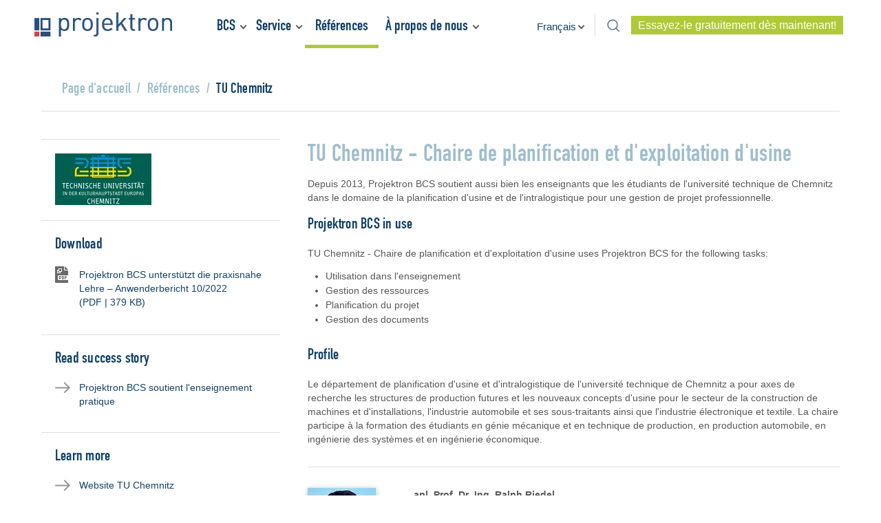

--- FILE ---
content_type: text/html; charset=utf-8
request_url: https://www.projektron.de/fr/references/show/tu-chemnitz/
body_size: 14291
content:
<!DOCTYPE html>
<html lang="fr">
	<head>
		<script type="text/javascript">
var _mtm = _mtm || [];
_mtm.push({'mtm.startTime': (new Date().getTime()), 'event': 'mtm.Start'});
var d=document, g=d.createElement('script'), s=d.getElementsByTagName('script')[0];
g.type='text/javascript'; g.async=true; g.defer=true; g.src='https://tracking.newego.de/js/container_w7op2Dz0.js'; s.parentNode.insertBefore(g,s);
</script>
		<script>document.cookie='resolution='+screen.width+'; path=/; samesite=lax;';</script>
		 <meta charset="utf-8" >
		<!--
	This website is powered by TYPO3 - inspiring people to share!
	TYPO3 is a free open source Content Management Framework initially created by Kasper Skaarhoj and licensed under GNU/GPL.
	TYPO3 is copyright 1998-2026 of Kasper Skaarhoj. Extensions are copyright of their respective owners.
	Information and contribution at https://typo3.org/
-->
		 <link rel="icon" href="/_assets/1b121444ab4cc029667e2ef95faa8e67/Icons/favicon.ico" type="image/vnd.microsoft.icon"> <title>Références - TU Chemnitz - BCS – Logiciel de gestion de projet et ERP pour prestataires de services</title> <meta http-equiv="x-ua-compatible" content="IE=edge"> <meta name="robots" content="index,follow,noodp"> <meta name="viewport" content="width=device-width, initial-scale=1.0, maximum-scale=1.0"> <meta name="author" content="Projektron GmbH"> <meta property="og:title" content="Show"> <meta property="og:type" content="article"> <meta name="twitter:card" content="summary"> <meta name="google-site-verification" content="81HlPeCgiOFLDNAS159FT1Zto3b3xfLTc8ocX5mhuD4"> <meta name="revisit" content="0"> <meta name="includeglobal" content="0"> <meta name="copyright" content="Projektron GmbH, Berlin, 2001-2026"> <meta name="language" content="{$plugin.meta.language}"> <link rel="preload" href="/_assets/1b121444ab4cc029667e2ef95faa8e67/Css/Fonts/1475724/e5637e82-f888-4ea1-be1a-2fd22c5a1285.ttf?1753365004" media="all" as="font" crossorigin=""> <link rel="preload" href="/_assets/1b121444ab4cc029667e2ef95faa8e67/Css/Fonts/1475724/7c3f8184-8a98-444a-822c-4e9a89edb99f.woff?1753365004" media="all" as="font" crossorigin=""> <link rel="preload" href="/_assets/1b121444ab4cc029667e2ef95faa8e67/Css/Fonts/1475724/f4bdc42f-e58e-43ea-afec-ae4999e2fa73.woff2?1753365004" media="all" as="font" crossorigin=""> <link rel="stylesheet" href="/typo3temp/assets/css/5ee5dcc334fe04657da3efd025ce9475.css?1756293401" media="all"> <link rel="stylesheet" href="/_assets/8b160463599003b10bb1726bea10bb81/Css/Indexed_search_autocomplete.css?1753365004" media="all"> <link rel="stylesheet" href="/_assets/3a6fb77fc9716ab889ce4ecbdd0b0d80/Css/Styles.css?1759838614" media="all"> <link rel="stylesheet" href="/_assets/a9efebad89a5a6d45d23f65b824e2729/Css/news_styles.css?1753365005" media="all"> <link rel="stylesheet" href="/_assets/5ba0fe556e945f1299d62bbbbce4b3c8/Css/Powermail.css?1753365005" media="all">
		<style media="all">
/* Containers
----------------------------------------------------------------------------------------------------*/
.container_16 {
    margin-left: auto;
    margin-right: auto;
    /*width: 960px;*/
}
/* Grid >> Global
----------------------------------------------------------------------------------------------------*/
.grid_1,
.grid_2,
.grid_3,
.grid_4,
.grid_5,
.grid_6,
.grid_7,
.grid_8,
.grid_9,
.grid_10,
.grid_11,
.grid_12,
.grid_13,
.grid_14,
.grid_15,
.grid_16 {
    display: inline;
    float: left;
    position: relative;
    /*margin-left: 10px;*/
    /*margin-right: 10px;*/
}
.push_1, .pull_1,
.push_2, .pull_2,
.push_3, .pull_3,
.push_4, .pull_4,
.push_5, .pull_5,
.push_6, .pull_6,
.push_7, .pull_7,
.push_8, .pull_8,
.push_9, .pull_9,
.push_10, .pull_10,
.push_11, .pull_11,
.push_12, .pull_12,
.push_13, .pull_13,
.push_14, .pull_14,
.push_15, .pull_15,
.push_16, .pull_16 {
    position: relative;
}
/* Grid >> Children (Alpha ~ First, Omega ~ Last)
----------------------------------------------------------------------------------------------------*/
.alpha {
    margin-left: 0;
}
.omega {
    margin-right: 0;
}
/*.omega .ce-gallery {
	margin-bottom: 30px;
}
*/
/* Grid >> 16 Columns
----------------------------------------------------------------------------------------------------*/
.container_16 .grid_1,
.container_16 .grid_2,
.container_16 .grid_3,
.container_16 .grid_4,
.container_16 .grid_5,
.container_16 .grid_6,
.container_16 .grid_7,
.container_16 .grid_8,
.container_16 .grid_9,
.container_16 .grid_10,
.container_16 .grid_11,
.container_16 .grid_12,
.container_16 .grid_13,
.container_16 .grid_14,
.container_16 .grid_15,
.container_16 .grid_16 {
    width: 100%;
}
@media (min-width: 768px) {
    .container_16 .grid_1 {
        width: 6.25%;
    }
    .container_16 .grid_2 {
        width: 12.5%;
    }
    .container_16 .grid_3 {
        width: 18.75%;
    }
    .container_16 .grid_4 {
        width: 25%;
    }
    .container_16 .grid_5 {
        width: 31.25%;
    }
    .container_16 .grid_6 {
        width: 37.5%;
    }
    .container_16 .grid_7 {
        width: 43.75%;
    }
    .container_16 .grid_8 {
        width: 50%;
    }
    .container_16 .grid_9 {
        width: 56.25%;
    }
    .container_16 .grid_10 {
        width: 62.5%;
    }
    .container_16 .grid_11 {
        width: 68.75%;
    }
    .container_16 .grid_12 {
        width: 75%;
    }
    .container_16 .grid_13 {
        width: 81.25%;
    }
    .container_16 .grid_14 {
        width: 87.5%;
    }
    .container_16 .grid_15 {
        width: 93.75%;
    }
    .container_16 .grid_16 {
        width: 100%;
    }
}
/* Prefix Extra Space >> 16 Columns
----------------------------------------------------------------------------------------------------*/
.container_16 .prefix_1 {
    padding-left: 60px;
}
.container_16 .prefix_2 {
    padding-left: 120px;
}
.container_16 .prefix_3 {
    padding-left: 180px;
}
/*.container_16 .prefix_4 {
  padding-left: 240px;
}*/
/*.container_16 .prefix_5 {
  padding-left: 300px;
}*/
.container_16 .prefix_6 {
    padding-left: 360px;
}
.container_16 .prefix_7 {
    padding-left: 420px;
}
.container_16 .prefix_8 {
    padding-left: 480px;
}
.container_16 .prefix_9 {
    padding-left: 540px;
}
.container_16 .prefix_10 {
    padding-left: 600px;
}
.container_16 .prefix_11 {
    padding-left: 660px;
}
.container_16 .prefix_12 {
    padding-left: 720px;
}
.container_16 .prefix_13 {
    padding-left: 780px;
}
.container_16 .prefix_14 {
    padding-left: 840px;
}
.container_16 .prefix_15 {
    padding-left: 900px;
}
/* Suffix Extra Space >> 16 Columns
----------------------------------------------------------------------------------------------------*/
.container_16 .suffix_1 {
    padding-right: 60px;
}
.container_16 .suffix_2 {
    padding-right: 120px;
}
.container_16 .suffix_3 {
    padding-right: 180px;
}
.container_16 .suffix_4 {
    padding-right: 240px;
}
.container_16 .suffix_5 {
    padding-right: 300px;
}
.container_16 .suffix_6 {
    padding-right: 360px;
}
.container_16 .suffix_7 {
    padding-right: 420px;
}
.container_16 .suffix_8 {
    padding-right: 480px;
}
.container_16 .suffix_9 {
    padding-right: 540px;
}
.container_16 .suffix_10 {
    padding-right: 600px;
}
.container_16 .suffix_11 {
    padding-right: 660px;
}
.container_16 .suffix_12 {
    padding-right: 720px;
}
.container_16 .suffix_13 {
    padding-right: 780px;
}
.container_16 .suffix_14 {
    padding-right: 840px;
}
.container_16 .suffix_15 {
    padding-right: 900px;
}
/* Push Space >> 16 Columns
----------------------------------------------------------------------------------------------------*/
/*.container_16 .push_1 {
  left: 60px;
}*/
.container_16 .push_2 {
    left: 120px;
}
.container_16 .push_3 {
    left: 180px;
}
.container_16 .push_4 {
    left: 240px;
}
.container_16 .push_5 {
    left: 300px;
}
.container_16 .push_6 {
    left: 360px;
}
.container_16 .push_7 {
    left: 420px;
}
.container_16 .push_8 {
    left: 480px;
}
.container_16 .push_9 {
    left: 540px;
}
.container_16 .push_10 {
    left: 600px;
}
.container_16 .push_11 {
    left: 660px;
}
.container_16 .push_12 {
    left: 720px;
}
.container_16 .push_13 {
    left: 780px;
}
.container_16 .push_14 {
    left: 840px;
}
.container_16 .push_15 {
    left: 900px;
}
/* Pull Space >> 16 Columns
----------------------------------------------------------------------------------------------------*/
.container_16 .pull_1 {
    left: -60px;
}
.container_16 .pull_2 {
    left: -120px;
}
.container_16 .pull_3 {
    left: -180px;
}
.container_16 .pull_4 {
    left: -240px;
}
.container_16 .pull_5 {
    left: -300px;
}
.container_16 .pull_6 {
    left: -360px;
}
.container_16 .pull_7 {
    left: -420px;
}
.container_16 .pull_8 {
    left: -480px;
}
.container_16 .pull_9 {
    left: -540px;
}
.container_16 .pull_10 {
    left: -600px;
}
.container_16 .pull_11 {
    left: -660px;
}
.container_16 .pull_12 {
    left: -720px;
}
.container_16 .pull_13 {
    left: -780px;
}
.container_16 .pull_14 {
    left: -840px;
}
.container_16 .pull_15 {
    left: -900px;
}
/* `Clear Floated Elements
----------------------------------------------------------------------------------------------------*/
/* http://sonspring.com/journal/clearing-floats */
.clear {
    clear: both;
    display: block;
    overflow: hidden;
    visibility: hidden;
    width: 0;
    height: 0;
}
/* http://www.yuiblog.com/blog/2010/09/27/clearfix-reloaded-overflowhidden-demystified */
.clearfix:before,
.clearfix:after,
.container_16:before,
.container_16:after {
    content: '.';
    display: block;
    overflow: hidden;
    visibility: hidden;
    font-size: 0;
    line-height: 0;
    width: 0;
    height: 0;
}
.clearfix:after,
.container_16:after {
    clear: both;
}
/*
  The following zoom:1 rule is specifically for IE6 + IE7.
  Move to separate stylesheet if invalid CSS is a problem.
*/
.clearfix,
.container_16 {
    zoom: 1;
}
div.tx-yags-content-list div.grid_12.alpha.omega {
    border-bottom: 1px solid #d7d7d8;
    margin-bottom: 20px;
}
#wrapper {
    position: relative;
    width: 320px;
    margin: 0 auto;
    padding: 0 10px;
    box-sizing: border-box;
}
@media (min-width: 480px) {
    #wrapper {
        width: 480px;
    }
}
@media (min-width: 768px) {
    #wrapper {
        width: 768px;
        padding: 0 20px;
    }
}
@media (min-width: 1024px) {
    #wrapper {
        width: 1024px;
    }
}
@media (min-width: 1200px) {
    #wrapper {
        width: 1200px;
    }
}
@media (min-width: 1400px) {
    #wrapper {
        width: 1400px;
        padding: 0;
    }
}
/** Header **/
header#mainheader {
    position: relative;
    height: 50px;
    padding: 15px 10px;
    background: #fff;
    z-index: 150;
    box-sizing: border-box;
}
@media (min-width: 768px) {
    header#mainheader {
        height: 60px;
        padding: 20px;
    }
}
@media (min-width: 1024px) {
    header#mainheader {
        height: 70px;
        padding: 20px 40px;
    }
}
header#mainheader {
    position: absolute;
    top: 0;
    left: 0;
    width: 320px;
    margin: 0 auto;
}
@media (min-width: 480px) {
    header#mainheader {
        width: 480px;
    }
}
@media (min-width: 768px) {
    header#mainheader {
        width: 768px;
    }
}
@media (min-width: 1024px) {
    header#mainheader {
        width: 1024px;
        padding-left: 10px;
        padding-right: 15px;
    }
}
@media (min-width: 1200px) {
    header#mainheader {
        width: 1200px;
        padding-left: 0;
    }
}
@media (min-width: 1400px) {
    header#mainheader {
        width: 1400px;
    }
}
header#mainheader > .container_16 {
    padding-right: 40px;
}
@media (min-width: 1024px) {
    header#mainheader > .container_16 {
        padding-right: 0;
    }
}
header#mainheader .grid_11 {
    width: 100%;
}
@media (min-width: 1024px) {
    header#mainheader.small_header {
        position: fixed !important;
        top: 0 !important;
        left: auto !important;
        margin-left: -20px !important;
        width: 1024px;
    }
}
@media (min-width: 1200px) {
    header#mainheader.small_header {
        width: 1200px;
    }
}
@media (min-width: 1400px) {
    header#mainheader.small_header {
        width: 1400px;
        margin-left: 0 !important;
    }
}
/* Metanavigation */
#metanavigation {
    float: right;
    /*margin: 9px 0 0;*/
    font-size: 16px;
}
#metanavigation > li {
    margin: 0 0 0 10px;
    position: relative;
    list-style: none;
    display: inline-block;
    vertical-align: top;
}
@media (min-width: 1024px) {
    #metanavigation > li {
        vertical-align: middle;
    }
}
#metanavigation > li > a {
    font-size: 16px;
}
#metanavigation a:hover,
#metanavigation a:active {
    text-decoration: underline;
}
.navigation ul.nav1 > li.special {
    padding-top: 20px;
    padding-bottom: 50px;
}
.navigation ul.nav1 > li.special a,
#metanavigation > li.special a {
    font-family: 'Roboto', sans-serif;
    padding: 5px 10px;
    font-weight: 500;
    color: #fff;
    background-color: #b0c939;
}
.navigation ul.nav1 > li.special a {
    font-size: 14px;
    text-align: center;
    padding: 10px;
}
.navigation ul.nav1 > li.special a:hover,
#metanavigation > li.special a:hover {
    text-decoration: underline;
}
#metanavigation li.special_tablet {
    display: none;
}
@media (min-width: 768px) {
    #metanavigation li.special_tablet {
        display: inline-block;
    }
}
@media (min-width: 1024px) {
    .navigation li.special_mobile {
        display: none;
    }
    #metanavigation li.special_tablet {
        display: none;
    }
}
#metanavigation li.special_desktop {
    display: none;
}
@media (min-width: 1024px) {
    #metanavigation li.special_desktop {
        display: inline-block;
    }
}
/* LANG */
#metanavigation .country_selection {
    position: relative;
    z-index: 205;
    width: 48px;
    height: 32px;
    margin-top: -8px;
}
@media (min-width: 1024px) {
    #metanavigation .country_selection {
        width: 85px;
        margin-top: 0;
    }
}
#metanavigation .country_selection.open {
    background: transparent;
    box-shadow: none;
}
#metanavigation .country_selection.open .language_menu_wrapper {
    position: absolute;
    top: 32px;
    left: 0;
    width: 100%;
    border-bottom: 1px solid #dedede;
}
#metanavigation .country_selection .language_menu_item {
    display: none;
    font-size: 15px;
    line-height: 32px;
    color: #124167;
    width: 100%;
    padding: 0 0 0 10px;
    background-color: #fff;
    cursor: pointer;
    box-sizing: border-box;
    border: 1px solid #dedede;
    border-bottom: 0 !important;
}
#metanavigation .country_selection .language_menu_item.act {
    display: block;
    background: transparent;
    position: relative;
    top: 0;
    left: 0;
    border: 1px solid transparent;
}
@media (min-width: 1024px) {
    #metanavigation .country_selection .language_menu_item.act {
        line-height: 32px;
    }
}
#metanavigation .country_selection.open .language_menu_item.act {
    position: absolute;
    top: -32px;
    background-color: #fff;
    border: 1px solid #dedede !important;
}
@media (min-width: 1024px) {
    #metanavigation .country_selection.open .language_menu_item.act {
        top: -32px;
    }
}
#metanavigation .country_selection .language_menu_item.act .tx-srlanguagemenu-label:after {
    content: " ";
    display: block;
    width: 5px;
    height: 5px;
    border-right: 2px solid #58585A;
    border-bottom: 2px solid #58585A;
    position: absolute;
    top: 12px;
    right: 5px;
    transform: rotate(45deg);
    -ms-transform: rotate(45deg);
}
#metanavigation .country_selection .language_menu_item img,
#metanavigation .country_selection .language_menu_item .tx-srlanguagemenu-label {
    vertical-align: middle;
}
#metanavigation .country_selection .language_menu_item .tx-srlanguagemenu-label {
    display: none;
}
@media (min-width: 1024px) {
    #metanavigation .country_selection .language_menu_item .tx-srlanguagemenu-label {
        display: inline-block;
    }
    #metanavigation .country_selection .language_menu_item img {
        display: none;
    }
}
/* /LANG */
/** Navigation **/
.nav_trigger {
    position: absolute;
    top: 7px;
    right: 0;
}
@media (min-width: 768px) {
    .nav_trigger {
        top: 12px;
        right: 10px;
    }
}
@media (min-width: 1024px) {
    .nav_trigger {
        display: none;
    }
}
.nav_trigger a {
    padding: 10px;
}
.nav_trigger .navicon {
    display: block;
    width: 20px;
    height: 16px;
    background: url('/_assets/1b121444ab4cc029667e2ef95faa8e67/Images/icon-menu.png') no-repeat 0 0;
    background-size: 20px 16px;
}
@media (min-width: 1024px) {
    #mainheader nav {
        position: absolute;
        top: 4px;
        left: 200px;
    }
}
@media (min-width: 1200px) {
    #mainheader nav {
        left: 265px;
    }
}
@media (min-width: 1400px) {
    #mainheader nav {
        left: 360px;
    }
}
.nav_outer .navigation {
    width: 240px;
    height: 100%;
    background-color: #f6f5f6;
    padding: 20px 10px;
    position: fixed;
    top: 0;
    right: -240px;
    z-index: 200;
    overflow-y: auto;
    box-sizing: border-box;
}
@media (min-width: 1024px) {
    .nav_outer .navigation {
        width: auto;
        height: auto;
        background-color: transparent;
        padding: 0;
        position: relative;
        top: auto;
        right: auto !important;
        overflow: visible;
    }
}
ul.nav1 li.js_nav_close_button {
    border: 0;
}
ul.nav1 .js_nav_close_button a {
    color: #e63d40;
    cursor: pointer;
}
@media (min-width: 1024px) {
    ul.nav1 li.js_nav_close_button {
        display: none;
    }
}
nav ul,
nav li {
    list-style: none;
    margin: 0;
}
ul.nav1 {
    padding: 0;
}
ul.nav1 li {
    position: relative;
    border-top: 1px solid #d6d6d7;
}
@media (min-width: 1024px) {
    ul.nav1 {
        float: right;
        padding: 0;
    }
    ul.nav1 li {
        border: 0;
        float: left;
    }
}
nav a,
ul.nav1 li a {
    font-family: "DIN_1451-Engschrift", sans-serif;
    font-size: 17px;
    padding: 10px 20px 10px 20px;
    color: #124167;
    display: block;
}
@media (min-width: 1024px) {
    ul.nav1 li a {
        font-size: 20px;
        padding: 15px 10px 25px;
        margin: 0;
    }
}
@media (min-width: 1200px) {
    ul.nav1 li a {
        font-size: 22px;
        padding: 15px 15px 25px;
        margin: 0;
    }
    ul.nav1 > li.hasSub > a {
        padding: 15px 20px 25px 10px;
    }
    ul.nav1 li.hasSub > a:after {
        content: " ";
        display: block;
        width: 5px;
        height: 5px;
        border-right: 2px solid #58585A;
        border-bottom: 2px solid #58585A;
        position: absolute;
        top: 20px;
        right: 5px;
        transform: rotate(45deg);
        -ms-transform: rotate(45deg);
    }
    ul.nav2 li.hasSub > a:after {
        right: 10px;
        top: 16px;
        transform: rotate(-45deg);
        -ms-transform: rotate(-45deg);
    }
    ul.nav2 li.hasSub.act > a:after,
    ul.nav2 li.hasSub a:hover:after,
    ul.nav2 li.hasSub a:active:after {
        border-right: 2px solid #FFF;
        border-bottom: 2px solid #FFF;
    }
}
@media (min-width: 1600px) {
    ul.nav1 li a {
        padding: 15px 20px 25px;
    }
    ul.nav1 > li.hasSub > a {
        padding: 15px 25px 25px 15px;
    }
}
ul.nav1 li a:hover,
ul.nav1 li a:active {
    text-decoration: none;
    color: #5c99ce;
}
@media (min-width: 1024px) {
    ul.nav1 li.act > a,
    ul.nav1 li a:hover,
    ul.nav1 li a:active {
        text-decoration: none;
        color: #124167 !important;
    }
    ul.nav1 > li.act > a,
    ul.nav1 > li > a:hover,
    ul.nav1 > li > a:active {
        border-bottom: 5px solid #b0c939;
        padding-bottom: 20px;
    }
    ul.nav2 li.act > a,
    ul.nav2 li a:hover,
    ul.nav2 li a:active {
        color: #fff !important;
        background-color: #b0c939;
    }
}
ul.nav1 li.act > a,
ul.nav1 li.active > a {
    color: #5c99ce;
}
ul.nav2,
ul.nav3,
ul.nav4 {
    border-top: 1px solid #d6d6d7;
}
ul.nav2 li {
    border-top: 0;
}
ul.nav2 li a {
    color: #58585a;
}
ul.nav3 li a {
    padding-left: 30px;
}
ul.nav4 li a {
    padding-left: 40px;
}
.navigation .hasSub > .icon_nav_state {
    display: block;
    width: 30px;
    height: 36px;
    position: absolute;
    top: 0;
    right: 0;
    cursor: pointer;
}
.navigation .hasSub > .icon_nav_state:after {
    content: "+";
    position: absolute;
    top: 0;
    left: 50%;
    margin-left: -5px;
    text-align: center;
    line-height: 36px;
    font-size: 18px;
}
.navigation .hasSub.open > .icon_nav_state:after {
    content: "-";
    font-size: 30px;
}
.navigation .open {
    background: transparent;
    box-shadow: none;
}
@media (min-width: 1024px) {
    .navigation .hasSub > .icon_nav_state {
        display: none;
    }
    ul.nav1 {
        position: relative;
        z-index: 201;
        margin: 10px -15px 0 0;
    }
    .nav_overlay {
        position: fixed;
        top: 0;
        left: 0;
        right: 0;
        bottom: 0;
        background: rgba(0, 0, 0, 0.3);
        z-index: 200;
    }
    ul.nav1 > li.hasSub.hovered > a {
        background-color: #fff;
        color: #5c99ce;
    }
    .nav_2_wrapper,
    .nav_3_wrapper,
    .nav_4_wrapper {
        display: none;
    }
    ul.nav2,
    ul.nav3,
    ul.nav4 {
        position: absolute;
        border-top: 0;
        background: #fff;
    }
    ul.nav3,
    ul.nav4 {
        border-top: 0;
        top: 0;
        left: 100%;
    }
    ul.nav1 > li {
        position: relative;
    }
    ul.nav1 > li:nth-child(4) ul.nav2,
    ul.nav1 > li:nth-child(6) ul.nav2,
    ul.nav1 > li:nth-child(7) ul.nav2,
    ul.nav1 > li.last ul.nav2 {
        right: 0;
    }
    ul.nav1 > li:nth-child(4) ul.nav3,
    ul.nav1 > li:nth-child(4) ul.nav4,
    ul.nav1 > li:nth-child(6) ul.nav3,
    ul.nav1 > li:nth-child(6) ul.nav4,
    ul.nav1 > li:nth-child(7) ul.nav3,
    ul.nav1 > li:nth-child(7) ul.nav4,
    ul.nav1 > li.last ul.nav3,
    ul.nav1 > li.last ul.nav4 {
        left: auto;
        right: 100%;
    }
    ul.nav2 li,
    ul.nav3 li,
    ul.nav4 li {
        position: relative;
        float: none;
    }
    ul.nav2 li a,
    ul.nav3 li a,
    ul.nav4 li a {
        border-top: 1px solid #dedede;
        padding: 10px 15px 13px 15px;
        margin: 0;
        color: #124167;
        font-size: 16px;
        white-space: nowrap;
        min-width: 210px;
        box-sizing: border-box;
    }
    ul.nav4 li a {
        min-width: inherit;
        white-space: normal;
    }
    ul.nav2 li a:hover,
    ul.nav2 li a:active,
    ul.nav3 li a:hover,
    ul.nav3 li a:active,
    ul.nav4 li a:hover,
    ul.nav4 li a:active,
    ul.nav2 li.act > a,
    ul.nav3 li.act > a,
    ul.nav4 li.act > a,
    ul.nav2 li.active > a,
    ul.nav3 li.active > a,
    ul.nav4 li.active > a {
        color: #124167;
    }
    ul.nav2 li:first-child > a,
    ul.nav3 li:first-child > a,
    ul.nav4 li:first-child > a {
        border-top: 1px solid transparent;
    }
}
@media (min-width: 1200px) {
    ul.nav4 li a {
        min-width: 210px;
        white-space: nowrap;
    }
}
@media (min-width: 1400px) {
    ul.nav2 li a,
    ul.nav3 li a,
    ul.nav4 li a {
        padding: 10px 60px 13px 20px;
        font-size: 20px;
        min-width: 260px;
    }
    ul.nav2 li.hasSub > a {
        background-size: 22px 16px;
    }
}
/** Home Stage **/
/*.tx-jfmulticontent-pi1 {
	width: 320px !important;
	margin: 0 -10px;
}
@media (min-width: 480px) {
	.tx-jfmulticontent-pi1 {
		width: 480px !important;
	}
}
@media (min-width: 768px) {
	.tx-jfmulticontent-pi1 {
		width: 768px !important;
		margin: 0 -20px;
	}
}
@media (min-width: 1024px) {
	.tx-jfmulticontent-pi1 {
		width: 1024px !important;
	}
}
@media (min-width: 1200px) {
	.tx-jfmulticontent-pi1 {
		width: 1200px !important;
	}
}
@media (min-width: 1400px) {
	.tx-jfmulticontent-pi1 {
		width: 1400px !important;
		margin: 0;
	}
}*/
.tx-jfmulticontent-pi1 .anythingSlider-promotion li.panel {
    position: relative;
}
.tx-jfmulticontent-pi1 .anythingSlider-promotion {
    width: 100% !important;
    height: 500px !important;
}
@media (min-width: 768px) {
    .tx-jfmulticontent-pi1 .anythingSlider-promotion {
        height: 420px !important;
    }
}
@media (min-width: 1024px) {
    .tx-jfmulticontent-pi1 .anythingSlider-promotion {
        height: 500px !important;
    }
}
@media (min-width: 1400px) {
    .tx-jfmulticontent-pi1 .anythingSlider-promotion {
        height: 590px !important;
    }
}
.tx-jfmulticontent-pi1 div.anythingSlider-promotion .anythingWindow {
    border: none;
}
.tx-jfmulticontent-pi1 div.anythingSlider-promotion .anythingWindow .ce-textpicHeader {
    position: relative;
    padding: 30px 15px 0;
    margin: -30px 10px 0 !important;
    background: #e6f4fb;
    z-index: 6;
}
.tx-jfmulticontent-pi1 div.anythingSlider-promotion .anythingWindow .ce-bodytext {
    position: relative;
    height: 100%;
    padding: 30px 15px 40px;
    margin: -30px 10px 0 !important;
    background: #e6f4fb;
    z-index: 5;
}
@media (min-width: 768px) {
    .tx-jfmulticontent-pi1 div.anythingSlider-promotion .anythingWindow .ce-textpicHeader {
        position: absolute;
        height: auto;
        padding: 0;
        margin: 0 !important;
        background: transparent;
        top: 130px;
        left: 20px;
    }
    .tx-jfmulticontent-pi1 div.anythingSlider-promotion .anythingWindow .ce-bodytext {
        position: absolute;
        height: auto;
        padding: 0;
        margin: 0 !important;
        background: transparent;
        top: 180px;
        left: 20px;
        max-width: 300px;
    }
}
@media (min-width: 1024px) {
    .tx-jfmulticontent-pi1 div.anythingSlider-promotion .anythingWindow .ce-textpicHeader {
        top: 190px;
    }
    .tx-jfmulticontent-pi1 div.anythingSlider-promotion .anythingWindow .ce-bodytext {
        top: 250px;
        max-width: 450px;
    }
}
@media (min-width: 1200px) {
    .tx-jfmulticontent-pi1 div.anythingSlider-promotion .anythingWindow .ce-textpicHeader,
    .tx-jfmulticontent-pi1 div.anythingSlider-promotion .anythingWindow .ce-bodytext {
        left: 100px;
    }
}
@media (min-width: 1400px) {
    .tx-jfmulticontent-pi1 div.anythingSlider-promotion .anythingWindow .ce-textpicHeader {
        top: 210px;
    }
    .tx-jfmulticontent-pi1 div.anythingSlider-promotion .anythingWindow .ce-bodytext {
        top: 270px;
    }
}
.tx-jfmulticontent-pi1 div.anythingSlider-promotion .anythingWindow .ce-textpic,
.tx-jfmulticontent-pi1 div.anythingSlider-promotion .anythingWindow .ce-gallery,
.tx-jfmulticontent-pi1 div.anythingSlider-promotion .anythingWindow .ce-gallery .image {
    position: relative;
    float: none;
    height: 230px;
    z-index: 1;
}
.tx-jfmulticontent-pi1 div.anythingSlider-promotion .anythingWindow .ce-gallery .image img {
    position: relative;
    float: none;
    z-index: 1;
}
@media (min-width: 768px) {
    .tx-jfmulticontent-pi1 div.anythingSlider-promotion .anythingWindow .ce-textpic,
    .tx-jfmulticontent-pi1 div.anythingSlider-promotion .anythingWindow .ce-gallery,
    .tx-jfmulticontent-pi1 div.anythingSlider-promotion .anythingWindow .ce-gallery .image {
        width: 100%;
        height: 100%;
    }
}
.tx-jfmulticontent-pi1 div.anythingSlider-promotion .anythingWindow h1,
.tx-jfmulticontent-pi1 div.anythingSlider-promotion .anythingWindow h1 a {
    font-family: "DIN_1451-Engschrift", sans-serif;
    color: #124167;
    font-size: 25px;
    line-height: 30px;
    margin-bottom: 20px;
    letter-spacing: 0.02em;
}
@media (min-width: 768px) {
    .tx-jfmulticontent-pi1 div.anythingSlider-promotion .anythingWindow h1,
    .tx-jfmulticontent-pi1 div.anythingSlider-promotion .anythingWindow h1 a {
        font-size: 35px;
        line-height: 40px;
    }
}
@media (min-width: 1024px) {
    .tx-jfmulticontent-pi1 div.anythingSlider-promotion .anythingWindow h1,
    .tx-jfmulticontent-pi1 div.anythingSlider-promotion .anythingWindow h1 a {
        font-size: 45px;
        line-height: 50px;
    }
}
.tx-jfmulticontent-pi1 div.anythingSlider-promotion .anythingWindow p {
    font-family: "DIN_1451-Engschrift", sans-serif;
    color: #124167;
    font-size: 17px;
    line-height: 20px;
    letter-spacing: 0.02em;
}
@media (min-width: 1024px) {
    .tx-jfmulticontent-pi1 div.anythingSlider-promotion .anythingWindow p {
        font-size: 24px;
        line-height: 32px;
    }
}
.tx-jfmulticontent-pi1 div.anythingSlider-promotion .anythingWindow p a {
    line-height: normal;
}
.tx-jfmulticontent-pi1 div.anythingSlider-promotion .anythingWindow .link-layout-2 {
    background-color: #5c99ce;
    margin: 10px auto;
    padding: 5px 25px;
}
@media (min-width: 768px) {
    .tx-jfmulticontent-pi1 div.anythingSlider-promotion .anythingWindow .link-layout-2 {
        margin: 20px 0 0;
    }
}
@media (min-width: 1024px) {
    .tx-jfmulticontent-pi1 div.anythingSlider-promotion .anythingWindow .link-layout-2 {
        padding: 5px 45px;
    }
}
@media (min-width: 1400px) {
    .tx-jfmulticontent-pi1 div.anythingSlider-promotion .anythingWindow .link-layout-2 {
        margin: 40px 0 0;
    }
}
.tx-jfmulticontent-pi1 div.anythingSlider-promotion .anythingWindow {
    border: none;
}
.tx-jfmulticontent-pi1 div.anythingSlider-promotion .start-stop {
    border: 1px solid #000;
}
.tx-jfmulticontent-pi1 div.anythingSlider-promotion .start-stop.playing {
    background-color: #300;
}
.tx-jfmulticontent-pi1 div.anythingSlider-promotion .start-stop:hover, .tx-jfmulticontent-pi1 div.anythingSlider-promotion .start-stop.hover {
    color: #ddd;
}
.tx-jfmulticontent-pi1 div.anythingSlider-promotion div.ce-textpic div.ce-textpic-single-image img {
    margin: 0;
}
.tx-jfmulticontent-pi1 div.anythingSlider-promotion .ce-bodytext {
    padding: 12px 20px 20px;
}
.tx-jfmulticontent-pi1 div.anythingSlider-promotion .ce-bodytext p {
    padding: 0;
}
.tx-jfmulticontent-pi1 div.anythingSlider-promotion header {
    padding: 12px 20px 0;
}
.tx-jfmulticontent-pi1 div.anythingSlider-promotion p {
    padding: 0 20px 0;
}
.tx-jfmulticontent-pi1 div.anythingSlider-promotion .ce-textpic .ce-gallery .image {
    margin-bottom: 0;
}
.tx-jfmulticontent-pi1 div.anythingSlider-promotion.activeSlider .anythingWindow {
    border-color: #0355a3;
}
.tx-jfmulticontent-pi1 div.anythingSlider-promotion.activeSlider .thumbNav a {
    background-color: #C5C5C6;
}
.tx-jfmulticontent-pi1 div.anythingSlider-promotion.activeSlider .start-stop.playing {
    background-color: #f00;
}
.tx-jfmulticontent-pi1 div.anythingSlider-promotion .start-stop:hover, .tx-jfmulticontent-pi1 div.anythingSlider-promotion .start-stop.hover {
    color: #fff;
}
.tx-jfmulticontent-pi1 div.anythingSlider-promotion .arrow {
    display: none !important;
}
.tx-jfmulticontent-pi1 div.anythingSlider-promotion .anythingControls {
    position: absolute;
    width: 100%;
    bottom: 10px;
    padding: 0 20px;
    text-align: center;
    z-index: 100;
    box-sizing: border-box;
}
@media (min-width: 768px) {
    .tx-jfmulticontent-pi1 div.anythingSlider-promotion .anythingControls {
        left: 20px;
        bottom: 30px;
        padding: 0;
        text-align: left;
    }
}
@media (min-width: 1200px) {
    .tx-jfmulticontent-pi1 div.anythingSlider-promotion .anythingControls {
        left: 100px;
    }
}
.tx-jfmulticontent-pi1 div.anythingSlider-promotion .thumbNav {
    display: block;
    z-index: 100;
}
.tx-jfmulticontent-pi1 div.anythingSlider-promotion .thumbNav li {
    display: inline-block;
    margin: 0 6px;
}
@media (min-width: 768px) {
    .tx-jfmulticontent-pi1 div.anythingSlider-promotion .thumbNav li:first-child {
        margin-left: 0;
    }
}
.tx-jfmulticontent-pi1 div.anythingSlider-promotion .thumbNav a {
    display: block;
    margin: 3px;
    padding: 0;
    outline: 0;
    border-radius: 0;
    -moz-border-radius: 0;
    -webkit-border-radius: 0;
    background: rgba(18, 65, 103, 0.5);
    width: 50px;
    height: 5px;
}
.tx-jfmulticontent-pi1 div.anythingSlider-promotion .thumbNav a:hover {
    background: rgba(18, 65, 103, 1);
}
.tx-jfmulticontent-pi1 div.anythingSlider-promotion .thumbNav a.cur {
    background: rgba(18, 65, 103, 1);
}
.tx-jfmulticontent-pi1 div.anythingSlider-promotion.rtl .thumbNav a {
    float: right;
}
.tx-jfmulticontent-pi1 div.anythingSlider-promotion.rtl .thumbNav {
    float: left;
}
.tx-jfmulticontent-pi1 div.anythingSlider-promotion .start-stop {
    margin: 3px;
    padding: 0;
    display: inline-block;
    width: 14px;
    height: 14px;
    position: relative;
    bottom: 2px;
    left: 0;
    z-index: 100;
    float: right;
    border-radius: 7px;
    -moz-border-radius: 7px;
    -webkit-border-radius: 7px;
}
.tx-jfmulticontent-pi1 div.anythingSlider-promotion {
    padding: 0;
}
.tx-jfmulticontent-pi1 div.anythingSlider-promotion .arrow a span, div.anythingSlider-promotion .thumbNav a span, .tx-jfmulticontent-pi1 div.anythingSlider-promotion .start-stop span {
    display: block;
    line-height: 1px;
    text-indent: -9999px;
}
.anythingSlider-promotion div.ce-textpicHeader {
    margin-left: 0;
}
/* COMMON CONTENT */
.ce-default, .ce-frame {
    margin-bottom: 30px;
}
hgroup {
    margin-bottom: 15px;
    text-align: center;
}
.h1, .h1 a, h1, h1 a {
    font-family: "DIN_1451-Engschrift", sans-serif;
    font-size: 25px;
    line-height: 28px;
    color: #9fbecd;
    margin-bottom: 15px;
}
@media (min-width: 768px) {
    .h1, .h1 a, h1, h1 a {
        font-size: 30px;
        line-height: 34px;
    }
    body.start .h1 {
        padding: 30px 0;
    }
}
@media (min-width: 1024px) {
    .h1, .h1 a, h1, h1 a {
        font-size: 35px;
        line-height: 40px;
    }
}
@media (min-width: 768px) {
    .tiles {
        margin: 25px -5px 0;
    }
}
@media (min-width: 1024px) {
    .tiles {
        margin: 55px -9px 0;
    }
}
.tiles > .ce-default {
    margin: 0 0 10px;
    box-sizing: border-box;
}
@media (min-width: 480px) {
    .tiles > .ce-default {
        float: left;
        margin: 0 4px 10px;
    }
}
@media (min-width: 1024px) {
    .tiles > .ce-default {
        margin: 0 9px 20px;
    }
}
.tiles.set_auto_height_off {
    display: -ms-flexbox;
    display: flex;
    -ms-flex-wrap: wrap;
    flex-wrap: wrap;
}
.tiles.set_auto_height_off .ce-default {
    height: auto !important;
    position: relative;
}
/* REFERENCES HOME */
.tx-idon-projektron-references {
    margin-bottom: 60px;
}
.references-content ul {
    padding: 0;
    margin: 0;
}
#main_references .references-content .reference-item, body.start .references-content .reference-item, body.start .ce-default.ce-borderless .ce-column {
    float: none;
    display: inline-block;
    vertical-align: middle;
    width: 100%;
    padding: 20px 25px;
    margin: 0 !important;
    text-align: center;
    box-sizing: border-box;
}
@media (min-width: 768px) {
    #main_references .references-content .reference-item, body.start .references-content .reference-item, body.start .ce-default.ce-borderless .ce-column {
        width: 19.5%;
        padding: 30px 25px;
    }
}
#main_references .references-content .reference-item img, body.start .references-content .reference-item img, body.start .ce-default.ce-borderless .ce-column img {
    width: auto;
    max-width: 100%;
    height: auto;
}
/* HOME TILES */
body.start .tiles {
    margin-top: 0 !important;
}
body.start .tiles > .ce-default {
    padding: 25px 20px;
}
@media (min-width: 768px) {
    body.start .tiles > .ce-default {
        padding: 35px 30px 25px;
    }
}
@media (min-width: 1024px) {
    body.start .tiles > .ce-default {
        margin: 0 9px 35px;
    }
}
body.start .tiles .ce-default .ce-textpicHeader,
body.start .tiles .ce-default .ce-bodytext {
    padding: 0;
}
body.start .tiles .width_25,
body.start .tiles .width_33,
body.start .tiles .width_50,
body.start .tiles .width_66 {
    width: 300px;
}
@media (min-width: 480px) {
    body.start .tiles .width_25,
    body.start .tiles .width_33,
    body.start .tiles .width_50,
    body.start .tiles .width_66 {
        width: 460px;
    }
}
@media (min-width: 768px) {
    body.start .tiles .width_25 {
        width: 360px;
        margin: 0 4px 10px;
    }
    body.start .tiles .width_33.layout-blue,
    body.start .tiles .width_66.layout-white,
    body.start .tiles .width_50,
    body.start .tiles .width_33,
    body.start .tiles .width_66 {
        width: 730px;
    }
}
@media (min-width: 1024px) {
    body.start .tiles .width_25 {
        margin: 0 9px 35px;
    }
    body.start .tiles .width_25,
    body.start .tiles .width_33,
    body.start .tiles .width_33.layout-blue,
    body.start .tiles .width_66.layout-white {
        width: 482px;
    }
    body.start .tiles .width_50,
    body.start .tiles .width_66 {
        width: 984px;
    }
}
@media (min-width: 1200px) {
    body.start .tiles .width_25 {
        width: 275px;
    }
    body.start .tiles .width_33.layout-blue,
    body.start .tiles .width_33 {
        width: 373px;
    }
    body.start .tiles .width_50 {
        width: 570px;
    }
    body.start .tiles .width_66.layout-white,
    body.start .tiles .width_66 {
        width: 766px;
    }
}
@media (min-width: 1400px) {
    body.start .tiles .width_25 {
        width: 360px;
    }
    body.start .tiles .width_33.layout-blue,
    body.start .tiles .width_33 {
        width: 550px;
    }
    body.start .tiles .width_50 {
        width: 640px;
    }
    body.start .tiles .width_66.layout-white,
    body.start .tiles .width_66 {
        width: 830px;
    }
}
body.start .tiles #slickcarousel1 .small-text,
body.start .tiles #slickcarousel2 .cite-additional,
body.start .tiles .kicker {
    font-size: 12px;
    font-weight: 700;
    color: #124167;
}
body.start .tiles .kicker p {
    font-size: 12px;
}
@media (min-width: 768px) {
    body.start .tiles #slickcarousel1 .small-text,
    body.start .tiles #slickcarousel2 .cite-additional,
    body.start .tiles .kicker {
        font-size: 14px;
    }
    body.start .tiles .kicker p {
        font-size: 14px;
    }
}
body.start .tiles .layout-blue .kicker,
body.start .tiles .layout-blue .kicker > p {
    color: #124167;
}
body.start .tiles .layout-red .kicker,
body.start .tiles .layout-red .kicker > p {
    color: #fff;
}
body.start .tiles #slickcarousel1 a,
.tiles p a {
    font-weight: 500;
}
body.start .tiles .layout-lightblue .link-layout-2 {
    background-color: #124167;
}
body.start .tiles .layout-red .link-layout-2 {
    background-color: #fff;
    color: #e63d40;
}
body.start .tiles .layout-lightblue .link-layout-3 {
    background-color: #5c99ce;
}
body.start .tiles #slickcarousel1,
body.start .tiles #slickcarousel2 {
    margin: 0;
    height: 100%;
    overflow: hidden;
}
body.start .tiles #slickcarousel1 .slick-list,
body.start .tiles #slickcarousel1 .slick-track,
body.start .tiles #slickcarousel1 .slick-slide {
    height: 100%;
}
body.start .tiles #slickcarousel1 .news-text {
    padding: 25px 20px 50px;
    margin: 0;
}
@media (min-width: 768px) {
    body.start .tiles #slickcarousel1 .news-text {
        padding: 30px 30px 50px;
        overflow: hidden;
    }
}
@media (min-width: 1400px) {
    body.start .tiles #slickcarousel1 .news-text {
        padding: 30px 30px 15px;
    }
}
body.start .tiles #slickcarousel1 .news-image {
    float: none;
    overflow: hidden;
}
@media (min-width: 768px) {
    body.start .tiles #slickcarousel1 .news-image {
        float: left;
        width: 50%;
        height: 100%;
    }
}
body.start .tiles #slickcarousel1 .news-image a {
    display: block;
    width: 100%;
    height: 100%;
    overflow: hidden;
}
@media (max-width: 767px) {
    body.start .tiles #slickcarousel1 .news-image img {
        width: auto;
        max-width: 100%;
        height: auto;
    }
}
body.start .tiles #slickcarousel1 .news-image .loupe {
    display: none;
}
body.start .tiles #slickcarousel2 {
    padding: 0 20px 50px;
    text-align: center;
}
@media (min-width: 768px) {
    body.start .tiles #slickcarousel2 {
        padding: 15px 30px 50px 0;
        text-align: left;
    }
}
@media (min-width: 1200px) {
    body.start .tiles #slickcarousel2 {
        padding: 15px 30px 50px;
    }
}
body.start .tiles #slickcarousel2 .ce-bodytext {
    padding: 0;
}
body.start .tiles #slickcarousel2 .ce-gallery img {
    margin: auto;
}
@media (min-width: 768px) {
    body.start .tiles #slickcarousel2 .ce-gallery img {
        margin: 0;
    }
}
body.start .tiles #slickcarousel1 .slick-prev,
body.start .tiles #slickcarousel1 .slick-next,
body.start .tiles #slickcarousel2 .slick-prev,
body.start .tiles #slickcarousel2 .slick-next {
    display: none !important;
}
body.start .tiles #slickcarousel1 .slick-dots,
body.start .tiles #slickcarousel2 .slick-dots {
    bottom: 0;
    text-align: center;
}
@media (min-width: 768px) {
    body.start .tiles #slickcarousel1 .slick-dots,
    body.start .tiles #slickcarousel2 .slick-dots {
        text-align: left;
    }
}
@media (min-width: 768px) {
    body.start .tiles #slickcarousel1 .slick-dots {
        left: 50%;
        margin-left: 30px;
    }
}
body.start .tiles #slickcarousel2 .slick-dots {
    left: 0;
}
@media (min-width: 768px) {
    body.start .tiles #slickcarousel2 .slick-dots {
        left: auto;
    }
}
body.start .tiles #slickcarousel1 .slick-dots li,
body.start .tiles #slickcarousel2 .slick-dots li {
    width: auto;
    height: auto;
}
@media (min-width: 768px) {
    body.start .tiles #slickcarousel1 .slick-dots li:first-child,
    body.start .tiles #slickcarousel2 .slick-dots li:first-child {
        margin-left: 0;
    }
}
body.start .tiles #slickcarousel1 .slick-dots li button,
body.start .tiles #slickcarousel2 .slick-dots li button {
    display: block;
    margin: 2px;
    padding: 0;
    outline: 0;
    border-radius: 0;
    -moz-border-radius: 0;
    -webkit-border-radius: 0;
    background: rgba(18, 65, 103, 0.5);
    width: 45px;
    height: 5px;
}
@media (min-width: 768px) {
    body.start .tiles #slickcarousel1 .slick-dots li button,
    body.start .tiles #slickcarousel2 .slick-dots li button {
        width: 50px;
        margin: 3px;
    }
}
body.start .tiles #slickcarousel1 .slick-dots li.slick-active button,
body.start .tiles #slickcarousel2 .slick-dots li.slick-active button {
    background: rgba(18, 65, 103, 1);
}
body.start .tiles #slickcarousel1 .slick-dots li button:before,
body.start .tiles #slickcarousel2 .slick-dots li button:before {
    content: none;
    display: none;
}
body.start .tiles #slickcarousel2 p strong {
    font-family: "DIN_1451-Engschrift", sans-serif;
    font-size: 17px;
    line-height: 20px;
    font-weight: normal;
    color: #124167;
}
@media (min-width: 768px) {
    body.start .tiles #slickcarousel2 p strong {
        font-size: 18px;
        line-height: 22px;
    }
}
@media (min-width: 1024px) {
    body.start .tiles #slickcarousel2 p strong {
        font-size: 24px;
        line-height: 28px;
    }
}
body.start .tiles .ce-default.nopadding {
    padding: 0;
}
body.start .tiles .ce-default.nopadding .ce-bodytext {
    padding: 25px 20px;
    margin: 0;
}
@media (min-width: 768px) {
    body.start .tiles .ce-default.nopadding .ce-bodytext {
        padding: 35px 30px 25px;
        overflow: hidden;
    }
}
body.start .tiles .ce-default.nopadding .ce-gallery {
    float: none;
}
@media (min-width: 768px) {
    body.start .tiles .ce-default.nopadding .ce-gallery {
        float: left;
        width: 50%;
    }
}
body.start .tiles .ce-default.nopadding .ce-gallery img {
    width: auto;
    max-width: 100%;
    height: auto;
}
body.start .tiles .ce-default.nopadding .ce-gallery figure {
    margin-bottom: 0;
}
/* /HOME TILES */
</style>
		 <link rel="stylesheet" href="/_assets/1b121444ab4cc029667e2ef95faa8e67/Lib/slick/slick.css?1753365004" media="all"> <link rel="stylesheet" href="/_assets/1b121444ab4cc029667e2ef95faa8e67/Lib/slick/slick-theme.css?1753365004" media="all"> <link rel="stylesheet" href="/_assets/1b121444ab4cc029667e2ef95faa8e67/Css/Page/Reset.css?1753365004" media="all"> <link rel="stylesheet" href="/_assets/1b121444ab4cc029667e2ef95faa8e67/Css/Page/960_16_col.css?1753365004" media="all"> <link rel="stylesheet" href="/_assets/1b121444ab4cc029667e2ef95faa8e67/Lib/foldmenu/jquery-foldmenu-0.9.0.css?1753365004" media="all"> <link rel="stylesheet" href="/_assets/1b121444ab4cc029667e2ef95faa8e67/Lib/bubblepopup/jquery.bubblepopup.v2.3.1.css?1753365004" media="all"> <link rel="stylesheet" href="/_assets/1b121444ab4cc029667e2ef95faa8e67/Css/Page/Styles.css?1759838614" media="all"> <link rel="stylesheet" href="/_assets/1b121444ab4cc029667e2ef95faa8e67/Css/Page/StylesExt.css?1753365004" media="all"> <link rel="stylesheet" href="/_assets/1b121444ab4cc029667e2ef95faa8e67/Css/Page/StylesExtFilter.css?1753365004" media="all"> <link rel="stylesheet" href="/_assets/1b121444ab4cc029667e2ef95faa8e67/Lib/anything-slider/anythingSlider.css?1753365004" media="all"> <link rel="stylesheet" href="/_assets/1b121444ab4cc029667e2ef95faa8e67/Css/Page/Print.css?1753365004" media="print"> <link rel="stylesheet" href="/_assets/799bfee550e1c76ab8e6fe6131785e25/Lib/fancybox/jquery.fancybox-1.3.4.css?1753365005" media="all"> <link rel="stylesheet" href="/_assets/1b121444ab4cc029667e2ef95faa8e67/Lib/colorbox/styles/style4/colorbox.css?1753365004" media="all"> <link rel="stylesheet" href="/_assets/1b121444ab4cc029667e2ef95faa8e67/Lib/multiselect/multiselect.css?1753365004" media="all"> <link rel="stylesheet" href="/_assets/1b121444ab4cc029667e2ef95faa8e67/Css/Page/StylesProjektron.css?1753365004" media="all"> <link rel="stylesheet" href="/typo3temp/assets/css/ae84fe09c01de7583517b45939fea740.css?1756293401" media="all">
		<script src="/_assets/1b121444ab4cc029667e2ef95faa8e67/Lib/jquery/jquery-1.8.3.min.js?1753365004"></script>
		<script src="/typo3temp/assets/js/21c6b3fa2128f14ae9d0a3ead12fb906.js?1756293401"></script>
		 <meta name="DCTERMS.title" content="Show"><meta name="DCTERMS.description" content=""><meta name="DCTERMS.subject" content=""><meta name="DCTERMS.rights" content="Projektron GmbH, Berlin, 2001-2026"><meta name="DCTERMS.creator" content="Projektron GmbH">
		<script type="text/javascript">		var label_readMore = 'Lire plus';
		var label_close = 'Fermer';</script>
		 <link rel="canonical" href="https://www.projektron.de/fr/references/show/tu-chemnitz/"> <link rel="alternate" hreflang="de" href="https://www.projektron.de/referenzen/show/tu-chemnitz/"> <link rel="alternate" hreflang="en" href="https://www.projektron.de/en/references/show/tu-chemnitz/"> <link rel="alternate" hreflang="fr" href="https://www.projektron.de/fr/references/show/tu-chemnitz/"> <link rel="alternate" hreflang="es" href="https://www.projektron.de/es/referencias/show/tu-chemnitz/"> <link rel="alternate" hreflang="x-default" href="https://www.projektron.de/referenzen/show/tu-chemnitz/">
		<script type="application/ld+json" id="ext-schema-jsonld">{"@context":"https://schema.org/","@graph":[{"@type":"BreadcrumbList","itemListElement":[{"@type":"ListItem","item":{"@type":"WebPage","@id":"https://www.projektron.de/fr/references/"},"name":"Références","position":"1"},{"@type":"ListItem","item":{"@type":"WebPage","@id":"https://www.projektron.de/fr/references/show/tu-chemnitz/"},"name":"TU Chemnitz","position":"2"}]},{"@type":"Organization","address":{"@type":"PostalAddress","addressLocality":"Berlin","postalCode":"10117","streetAddress":"Charlottenstraße 68"},"contactPoint":{"@type":"ContactPoint","availableLanguage":"DE, EN","contactType":"customer service","email":"info@projektron.de","telephone":"+49 30 3 47 47 64-0"},"image":{"@type":"ImageObject","caption":"Projektron GmbH","url":"https://www.projektron.de/fileadmin/templates/design_templates/img/logo_projektron_small.png"},"logo":{"@type":"ImageObject","caption":"Projektron GmbH","url":"https://www.projektron.de/fileadmin/templates/design_templates/img/logo_projektron_small.png"},"name":"Projektron GmbH","telephone":"+49 30 3 47 47 64-0","url":"https://www.projektron.de/"}]}</script>
		 </head>
	<body class=" lang-fr">
		<div id="wrapper" class="br-6"> <a id="top"></a>
			<header id="mainheader" class="js_header br-t-6">
				<div class="container_16">
					<div class="grid_5">
						<div id="site_identity"> <a href="https://www.projektron.de/fr/"> Projektron - Réduire les coûts. Respecter les délais. Atteindre les objectifs. </a> </div>
						 </div>
					<div class="grid_11 prefix_5"> <ul id="metanavigation"> <li class="special special_tablet"><a href="/fr/service/presentations/presentation-en-ligne/"> Essayez-le gratuitement dès maintenant! </a></li><li>
								<div class="country_selection js_country_selection js_hover">
									<div class="language_menu_wrapper js_language_menu_wrapper">
										<div class="language_menu js_language_menu">
											<div class="language_menu_inner">
												<div class="language_menu_item js_language_menu_item js_hover act"><img title="fr" alt="fr" class="tx-srlanguagemenu-flag-unlinked" loading="lazy" src="/_assets/1b121444ab4cc029667e2ef95faa8e67/Images/Flags/fr.png" width="24" height="16"><span class="flag-icon flag-icon-"></span><span class="tx-srlanguagemenu-label"> Français </span></div>
												<div class="language_menu_item js_language_menu_item js_hover" style="display: none;"><a href="/referenzen/show/tu-chemnitz/" class="flag"><img title="de" alt="de" class="tx-srlanguagemenu-flag-linked" loading="lazy" src="/_assets/1b121444ab4cc029667e2ef95faa8e67/Images/Flags/de.png" width="24" height="16"></a><a href="/referenzen/show/tu-chemnitz/" class="title"><span class="tx-srlanguagemenu-label">Deutsch</span></a></div>
												<div class="language_menu_item js_language_menu_item js_hover" style="display: none;"><a href="/en/references/show/tu-chemnitz/" class="flag"><img title="en" alt="en" class="tx-srlanguagemenu-flag-linked" loading="lazy" src="/_assets/1b121444ab4cc029667e2ef95faa8e67/Images/Flags/en.png" width="24" height="16"></a><a href="/en/references/show/tu-chemnitz/" class="title"><span class="tx-srlanguagemenu-label">English</span></a></div>
												<div class="language_menu_item js_language_menu_item js_hover" style="display: none;"><a href="/es/referencias/show/tu-chemnitz/" class="flag"><img title="es" alt="es" class="tx-srlanguagemenu-flag-linked" loading="lazy" src="/_assets/1b121444ab4cc029667e2ef95faa8e67/Images/Flags/es.png" width="24" height="16"></a><a href="/es/referencias/show/tu-chemnitz/" class="title"><span class="tx-srlanguagemenu-label">Español</span></a></div>
											</div>
										</div>
									</div>
								</div>
							</li><li> <form id="tx_indexedsearch_box" class="searchbox" action="/fr/recherche/?tx_indexedsearch_pi2%5Baction%5D=search&amp;tx_indexedsearch_pi2%5Bcontroller%5D=Search&amp;cHash=0e31f44dbb62d8db3ca4e7c2f4a0c1cc" method="post">
									<div> <input type="hidden" name="tx_indexedsearch_pi2[__referrer][@extension]" value="IndexedSearch" > <input type="hidden" name="tx_indexedsearch_pi2[__referrer][@controller]" value="Search" > <input type="hidden" name="tx_indexedsearch_pi2[__referrer][@action]" value="form" > <input type="hidden" name="tx_indexedsearch_pi2[__referrer][arguments]" value="YTowOnt987eee539b103d251639739326d37621c1082ac39" > <input type="hidden" name="tx_indexedsearch_pi2[__referrer][@request]" value="{&quot;@extension&quot;:&quot;IndexedSearch&quot;,&quot;@controller&quot;:&quot;Search&quot;,&quot;@action&quot;:&quot;form&quot;}424d53e8730125655f868a4afa8f8831a0c7e685" > <input type="hidden" name="tx_indexedsearch_pi2[__trustedProperties]" value="{&quot;search&quot;:{&quot;_sections&quot;:1,&quot;ext&quot;:1,&quot;searchType&quot;:1,&quot;defaultOperand&quot;:1,&quot;mediaType&quot;:1,&quot;sortOrder&quot;:1,&quot;group&quot;:1,&quot;languageUid&quot;:1,&quot;desc&quot;:1,&quot;numberOfResults&quot;:1,&quot;extendedSearch&quot;:1,&quot;submitButton&quot;:1}}606eaad64d996b03cfaf446a4f8b532e673d5eaa" > </div>
									<div class="tx-indexedsearch-hidden-fields"> <input type="hidden" name="tx_indexedsearch_pi2[search][_sections]" value="0"> <input type="hidden" name="tx_indexedsearch_pi2[search][ext]" value=""> <input type="hidden" name="tx_indexedsearch_pi2[search][searchType]" value="-1"> <input type="hidden" name="tx_indexedsearch_pi2[search][defaultOperand]" value="0"> <input type="hidden" name="tx_indexedsearch_pi2[search][mediaType]" value="-1"> <input type="hidden" name="tx_indexedsearch_pi2[search][sortOrder]" value="rank_first"> <input type="hidden" name="tx_indexedsearch_pi2[search][group]" value=""> <input type="hidden" name="tx_indexedsearch_pi2[search][languageUid]" value="3"> <input type="hidden" name="tx_indexedsearch_pi2[search][desc]" value=""> <input type="hidden" name="tx_indexedsearch_pi2[search][numberOfResults]" value="25"> <input type="hidden" name="tx_indexedsearch_pi2[search][extendedSearch]" value=""> </div>
									<div class="search-input-container"><input type="search" name="tx_indexedsearch_pi2[search][sword]" value="" placeholder="Rechercher" id="tx_indexedsearch[sword]" class="clearfield label-to-input ac_input indexed-search-autocomplete-sword">
										<div class="search-autocomplete-results no-results" data-mode="word" data-searchonclick="true" data-maxresults="20" data-minlength="2" data-searchurl="/fr/references/show/autocomplete?no_cache=1&amp;tx_indexedsearchautocomplete_pi2%5Baction%5D=search&amp;tx_indexedsearchautocomplete_pi2%5Bcontroller%5D=Search&amp;cHash=dbd7fcdb76b654ba38753a75449b25f3"></div>
									</div>
									<input id="tx-indexedsearch-searchbox-submit" type="submit" value="Search" name="tx_indexedsearch_pi2[search][submitButton]"><span style="position: absolute !important; margin: 0 0 0 -9999px !important;"><label>Another field</label><input type="text" name="anotherField" value=""></span> </form> </li><li class="special special_desktop"><a href="/fr/service/presentations/presentation-en-ligne/"> Essayez-le gratuitement dès maintenant! </a></li> </ul> </div>
					<div class="clear"></div>
					 </div>
				 <nav>
					<div class="nav_outer cf">
						<div class="nav_wrapper">
							<div class="nav_trigger js_mobile_nav_trigger hidden-lg"> <a href="javascript:void(0);"> <span class="navicon"></span> <span class="menu"></span> </a></div>
							<div class="navigation js_navigation"> <ul class="nav1 js_nav_1"> <li class="js_nav_close_button"> <a>Fermer le menu</a> </li> <li class=" first hasSub js_hover"> <a href="/fr/bcs/"> BCS</a> <span class="icon_nav_state js_icon_nav2_state subNavTrigger"></span>
										<div class="nav_wrapper nav_2_wrapper js_nav_2_wrapper"> <ul class="nav2 js_nav_2"> <li class=" first hasSub js_hover"> <a href="/fr/bcs/le-logiciel-de-gestion-de-projet/"> Le logiciel de gestion de projet</a> <span class="icon_nav_state js_icon_nav2_state subNavTrigger"></span>
													<div class="nav_wrapper nav_3_wrapper js_nav_3_wrapper"> <ul class="nav3 js_nav_3"> <li class=" first js_hover"> <a href="/fr/bcs/le-logiciel-de-gestion-de-projet/preparation-de-projet/"> Préparation de projet</a> </li> <li class=" js_hover"> <a href="/fr/bcs/le-logiciel-de-gestion-de-projet/planification-de-projet/"> Planification de projet</a> </li> <li class=" js_hover"> <a href="/fr/bcs/le-logiciel-de-gestion-de-projet/deroulement-du-projet/"> Déroulement du projet</a> </li> <li class=" js_hover"> <a href="/fr/bcs/le-logiciel-de-gestion-de-projet/gestion-des-ressources/"> Gestion des ressources</a> </li> <li class=" js_hover"> <a href="/fr/bcs/le-logiciel-de-gestion-de-projet/audit-du-projet/"> Audit du projet</a> </li> <li class=" js_hover"> <a href="/fr/bcs/le-logiciel-de-gestion-de-projet/gestion-de-projets-multiples/"> Gestion de projets multiples</a> </li> <li class=" last js_hover"> <a href="/fr/bcs/le-logiciel-de-gestion-de-projet/portefeuille-de-projets/"> Gestion de portefeuille de projets (PPM)</a> </li> </ul> </div>
													 </li> <li class=" hasSub js_hover"> <a href="/fr/bcs/fonctions-erp/"> Fonctions ERP</a> <span class="icon_nav_state js_icon_nav2_state subNavTrigger"></span>
													<div class="nav_wrapper nav_3_wrapper js_nav_3_wrapper"> <ul class="nav3 js_nav_3"> <li class=" first js_hover"> <a href="/fr/bcs/fonctions-erp/saisie-du-temps/"> Saisie du temps</a> </li> <li class=" js_hover"> <a href="/fr/bcs/fonctions-erp/systeme-de-ticket/"> Système de ticket</a> </li> <li class=" js_hover"> <a href="/fr/bcs/fonctions-erp/gestion-du-personnel-des-candidats/"> Gestion du personnel et des candidats</a> </li> <li class=" js_hover"> <a href="/fr/bcs/fonctions-erp/etablissement-doffre/"> Établissement d&#039;offre</a> </li> <li class=" js_hover"> <a href="/fr/bcs/fonctions-erp/facturation/"> Facturation</a> </li> <li class=" js_hover"> <a href="/fr/bcs/fonctions-erp/reporting/"> Reporting</a> </li> <li class=" js_hover"> <a href="/fr/bcs/fonctions-erp/gestion-de-la-clientele-crm/"> Gestion de la clientèle (CRM)</a> </li> <li class=" js_hover"> <a href="/fr/bcs/fonctions-erp/gestion-des-documents/"> Gestion des documents</a> </li> <li class=" js_hover"> <a href="/fr/bcs/fonctions-erp/gestion-des-frais/"> Gestion des frais</a> </li> <li class=" js_hover"> <a href="/fr/bcs/fonctions-erp/travail-dequipe/"> Travail d&#039;équipe</a> </li> <li class=" js_hover"> <a href="/fr/bcs/fonctions-erp/gestion-des-inventaires-et-des-contrats/"> Gestion des inventaires et des contrats</a> </li> <li class=" js_hover"> <a href="/fr/bcs/fonctions-erp/gestion-des-processus/"> Gestion des processus</a> </li> <li class=" last js_hover"> <a href="/fr/bcs/fonctions-erp/gestion-de-la-qualite/"> Gestion de la qualité</a> </li> </ul> </div>
													 </li> <li class=" hasSub js_hover"> <a href="/fr/bcs/methodes-de-gestion-de-projet/"> Méthodes de gestion de projet</a> <span class="icon_nav_state js_icon_nav2_state subNavTrigger"></span>
													<div class="nav_wrapper nav_3_wrapper js_nav_3_wrapper"> <ul class="nav3 js_nav_3"> <li class=" first js_hover"> <a href="/fr/bcs/methodes-de-gestion-de-projet/ipma/"> IPMA</a> </li> <li class=" js_hover"> <a href="/fr/bcs/methodes-de-gestion-de-projet/prince2/"> PRINCE2</a> </li> <li class=" js_hover"> <a href="/fr/bcs/methodes-de-gestion-de-projet/scrum/"> Scrum</a> </li> <li class=" js_hover"> <a href="/fr/bcs/methodes-de-gestion-de-projet/kanban/"> Kanban</a> </li> <li class=" js_hover"> <a href="/fr/bcs/methodes-de-gestion-de-projet/hermes/"> HERMES</a> </li> <li class=" js_hover"> <a href="/fr/bcs/methodes-de-gestion-de-projet/pmi-pmbok/"> PMI et Guide PMBOK</a> </li> <li class=" js_hover"> <a href="/fr/bcs/methodes-de-gestion-de-projet/cycle-en-v-xt/"> Cycle en V XT</a> </li> <li class=" js_hover"> <a href="/fr/bcs/methodes-de-gestion-de-projet/automotive-spice/"> Automotive SPICE</a> </li> <li class=" js_hover"> <a href="/fr/bcs/methodes-de-gestion-de-projet/pmflex/"> PMflex</a> </li> <li class=" last js_hover"> <a href="/fr/bcs/methodes-de-gestion-de-projet/pm2/"> PM²</a> </li> </ul> </div>
													 </li> <li class=" hasSub js_hover"> <a href="/fr/bcs/aspects-techniques/"> Aspects techniques</a> <span class="icon_nav_state js_icon_nav2_state subNavTrigger"></span>
													<div class="nav_wrapper nav_3_wrapper js_nav_3_wrapper"> <ul class="nav3 js_nav_3"> <li class=" first js_hover"> <a href="/fr/bcs/aspects-techniques/interfaces/"> Interfaces</a> </li> <li class=" js_hover"> <a href="/fr/bcs/aspects-techniques/requisitions-systeme/"> Réquisitions système</a> </li> <li class=" js_hover"> <a href="/fr/bcs/aspects-techniques/personnalisation/"> Personnalisation</a> </li> <li class=" js_hover"> <a href="/fr/bcs/aspects-techniques/gestion-des-droits/"> Gestion des droits</a> </li> <li class=" last js_hover"> <a href="/fr/bcs/aspects-techniques/securite-de-linformation/"> Sécurité de l&#039;information</a> </li> </ul> </div>
													 </li> <li class=" js_hover"> <a href="/fr/bcs/bcs-app/"> BCS-App</a> </li> <li class=" js_hover"> <a href="/fr/bcs/bcs-en-version-cloud/"> BCS en version cloud</a> </li> <li class=" js_hover"> <a href="/fr/bcs/international/"> BCS international</a> </li> <li class=" js_hover"> <a href="/fr/bcs/editions-prix/"> Editions et prix</a> </li> <li class=" last js_hover"> <a href="/fr/bcs/tutoriels-video-et-aide/"> Tutoriels vidéo et aide</a> </li> </ul> </div>
										 </li> <li class=" hasSub js_hover"> <a href="/fr/service/"> Service</a> <span class="icon_nav_state js_icon_nav2_state subNavTrigger"></span>
										<div class="nav_wrapper nav_2_wrapper js_nav_2_wrapper"> <ul class="nav2 js_nav_2"> <li class=" first js_hover"> <a href="/fr/service/calendrier-des-evenements/"> Calendrier des événements</a> </li> <li class=" hasSub js_hover"> <a href="/fr/service/formations/"> Formations</a> <span class="icon_nav_state js_icon_nav2_state subNavTrigger"></span>
													<div class="nav_wrapper nav_3_wrapper js_nav_3_wrapper"> <ul class="nav3 js_nav_3"> <li class=" first js_hover"> <a href="/fr/service/formations/offres/"> Offres de formation</a> </li> <li class=" last js_hover"> <a href="/fr/service/formations/formation-individuelle/"> Formation individuelle</a> </li> </ul> </div>
													 </li> <li class=" js_hover"> <a href="/fr/service/support/"> Support</a> </li> <li class=" js_hover"> <a href="/fr/service/presentations/"> Présentations</a> </li> <li class=" last js_hover"> <a href="/fr/service/ateliers/ateliers-individuels/"> Ateliers individuels</a> </li> </ul> </div>
										 </li> <li class=" act js_hover"> <a href="/fr/references/"> Références</a> </li> <li class=" last hasSub js_hover"> <a href="/fr/nous/"> À propos de nous</a> <span class="icon_nav_state js_icon_nav2_state subNavTrigger"></span>
										<div class="nav_wrapper nav_2_wrapper js_nav_2_wrapper"> <ul class="nav2 js_nav_2"> <li class=" first hasSub js_hover"> <a href="/fr/nous/profil-dentreprise/"> Entreprise</a> <span class="icon_nav_state js_icon_nav2_state subNavTrigger"></span>
													<div class="nav_wrapper nav_3_wrapper js_nav_3_wrapper"> <ul class="nav3 js_nav_3"> <li class=" first js_hover"> <a href="/fr/nous/profil-dentreprise/"> Profil d&#039;entreprise</a> </li> <li class=" js_hover"> <a href="/fr/nous/entreprise/culture-valeurs-avantages/"> Culture, valeurs et avantages</a> </li> <li class=" js_hover"> <a href="/fr/nous/entreprise/nos-equipes/"> Nos équipes</a> </li> <li class=" js_hover"> <a href="/fr/nous/entreprise/histoire/"> Histoire</a> </li> <li class=" last js_hover"> <a href="/fr/nous/profil-dentreprise/qualite-et-securite/"> Qualité et sécurité</a> </li> </ul> </div>
													 </li> <li class=" js_hover"> <a href="/fr/nous/sites/"> Sites</a> </li> <li class=" last hasSub js_hover"> <a href="/fr/nous/engagement/engagement-ecologique/"> Engagement</a> <span class="icon_nav_state js_icon_nav2_state subNavTrigger"></span>
													<div class="nav_wrapper nav_3_wrapper js_nav_3_wrapper"> <ul class="nav3 js_nav_3"> <li class=" first js_hover"> <a href="/fr/nous/engagement/engagement-ecologique/"> Engagement écologique</a> </li> <li class=" last js_hover"> <a href="/fr/nous/engagement/engagement-social/"> Engagement social</a> </li> </ul> </div>
													 </li> </ul> </div>
										 </li> </ul> </div>
							 </div>
						 </div>
					 </nav> </header>
			<div id="main" class="container_16">
				<div class="grid_16 col_100"> <section id="breadcrumb"> <ul> <li class=""> <a href="/fr/">Page d&#039;accueil</a> </li> <li class=""> <a href="/fr/references/">Références</a> </li> <li class="act"> <span>TU Chemnitz</span> </li> </ul> </section> </div>
				 <section class="grid_16 col_100">
					<div id="content">
						<!--TYPO3SEARCH_begin-->
						<div id="c97998" class="ce-default default layout-0">
							<div class="tx-idon-projektron-references">
								<div class="grid_8 prefix_4 alpha"><h1>TU Chemnitz - Chaire de planification et d&#039;exploitation d&#039;usine</h1><p class="lead-text">Depuis 2013, Projektron BCS soutient aussi bien les enseignants que les étudiants de l'université technique de Chemnitz dans le domaine de la planification d'usine et de l'intralogistique pour une gestion de projet professionnelle.</p><hr class="divider"><h3> Projektron BCS in use </h3><p>TU Chemnitz - Chaire de planification et d&#039;exploitation d&#039;usine uses Projektron BCS for the following tasks: </p><ul><li>Utilisation dans l&#039;enseignement</li><li>Gestion des ressources</li><li>Planification du projet</li><li>Gestion des documents</li></ul>
									<div id="references">
										<div class="references-report"><p></p></div>
									</div>
									<div class="profile"><h3> Profile </h3><p>Le département de planification d'usine et d'intralogistique de l'université technique de Chemnitz a pour axes de recherche les structures de production futures et les nouveaux concepts d'usine pour le secteur de la construction de machines et d'installations, l'industrie automobile et ses sous-traitants ainsi que l'industrie électronique et textile. La chaire participe à la formation des étudiants en génie mécanique et en technique de production, en production automobile, en ingénierie des systèmes et en ingénierie économique.</p></div>
									<div class="quoteblock">
										<div class="grid_2 alpha imagewrap"><img alt="reference.citeperson" title="reference.citeperson" loading="lazy" src="/fileadmin/_processed_/f/6/csm_tu-chemnitz-ralph-riedel_ce45fbd17a.jpg" width="100" height="137"></div>
										<div class="grid_6 omega"><p><strong>apl. Prof. Dr.-Ing. Ralph Riedel</strong><br><span class="small-text">Ancien directeur adjoint de la chaire, responsable du groupe spécialisé &quot;Usine/gestion de la qualité&quot;.</span></p><blockquote><p>La gestion de projet revêt une importance particulière dans notre domaine : d&#039;une part, les projets de planification d&#039;usine sont traités comme des projets en raison de leur caractère unique - d&#039;autre part, la construction de machines, d&#039;installations et d&#039;outils en particulier, avec leurs produits et leurs commandes personnalisés, sont prédestinés à l&#039;activité de projet. Depuis 2013, Projektron BCS soutient notre enseignement avec, entre autres, l&#039;avantage qu&#039;il n&#039;y a pratiquement pas de travail de documentation supplémentaire.</p></blockquote></div>
										<div class="clear"></div>
									</div>
								</div>
								<div class="grid_4 omega"><aside>
										<div class="ce-default"><img class="no-shadow no-border-radius" alt="TU Chemnitz - Chaire de planification et d&#039;exploitation d&#039;usine" title="TU Chemnitz - Chaire de planification et d&#039;exploitation d&#039;usine" loading="lazy" src="/fileadmin/_processed_/d/8/csm_tu-chemnitz-LOGO158_01606cb6ab.png" width="140" height="75"></div>
										<div class="ce-default"><h3> Download </h3>
											<div><p class="reference-link"><a href="/fileadmin/user_upload/downloads/anwenderberichte/2210_Anwenderbericht_tu_chemnitz.pdf" target="_blank" onclick="_gaq.push([&#039;_trackEvent&#039;, &#039;Downloads&#039;, &#039;pdf&#039;, &#039;//fileadmin/user_upload/downloads/anwenderberichte/2210_Anwenderbericht_tu_chemnitz.pdf&#039;]);" class="download-file"> Projektron BCS unterstützt die praxisnahe Lehre – Anwenderbericht 10/2022 <br> (PDF | 379 KB) </a></p></div>
										</div>
										<div class="ce-default"><h3> Read success story </h3>
											<div><p class="reference-link"><a href="/fr/temoinage-dutilisateur/tu-chemnitz/" target="_blank" class="arrow-right"> Projektron BCS soutient l'enseignement pratique </a></p></div>
										</div>
										<div class="ce-default"><h3> Learn more </h3>
											<div><p class="reference-link"><a target="_blank" class="external-link" rel="nofollow" href="https://www.tu-chemnitz.de/mb/FabrPlan/"> Website TU Chemnitz </a></p></div>
										</div>
									</aside></div>
								<div class="clear"></div>
							</div>
						</div>
						<!--TYPO3SEARCH_end-->
						 </div>
					 </section> </div>
			<div id="main_references">
				<div id="c1559" class="ce-default default layout-0">
					<div class="tx-idon-projektron-references">
						<div class="references-content"> <ul id="reference-widget"> <li class="grid_2 reference-item alpha"> <a href="/fr/references/show/universite-des-sciences-appliquees-de-wildau/">
										<div> <img src="/fileadmin/_processed_/5/1/csm_th-wildau-LOGO158_04caafbe41.png" width="128" height="68" class="no-shadow no-border-radius" loading="lazy" alt="" > </div>
										<div class="hidden"> <img src="/fileadmin/_processed_/5/1/csm_th-wildau-LOGO158_3f26969000.png" width="128" height="68" class="no-shadow no-border-radius" loading="lazy" alt="" > </div>
										 </a> </li> <li class="grid_2 reference-item"> <a href="/fr/references/show/is2/">
										<div> <img src="/fileadmin/_processed_/1/2/csm_IS2-Logo_8d6bb9df27.png" width="200" height="66" class="no-shadow no-border-radius" loading="lazy" alt="" > </div>
										<div class="hidden"> <img src="/fileadmin/_processed_/1/2/csm_IS2-Logo_e6d6a07132.png" width="200" height="66" class="no-shadow no-border-radius" loading="lazy" alt="" > </div>
										 </a> </li> <li class="grid_2 reference-item"> <a href="/fr/references/show/sdk/">
										<div> <img src="/fileadmin/_processed_/7/7/csm_sdk-logo-158_689125dd85.png" width="128" height="68" class="no-shadow no-border-radius" loading="lazy" alt="" > </div>
										<div class="hidden"> <img src="/fileadmin/_processed_/7/7/csm_sdk-logo-158_b066fcc4d6.png" width="128" height="68" class="no-shadow no-border-radius" loading="lazy" alt="" > </div>
										 </a> </li> <li class="grid_2 reference-item"> <a href="/fr/references/show/skygate/">
										<div> <img src="/fileadmin/_processed_/f/d/csm_Skygate-Logo_74447e583f.png" width="151" height="68" class="no-shadow no-border-radius" loading="lazy" alt="" > </div>
										<div class="hidden"> <img src="/fileadmin/_processed_/f/d/csm_Skygate-Logo_f42fab9b1e.png" width="151" height="68" class="no-shadow no-border-radius" loading="lazy" alt="" > </div>
										 </a> </li> <li class="grid_2 reference-item omega"> <a href="/fr/references/show/molpe-softwareentwicklungs-gmbh/">
										<div> <img src="/fileadmin/_processed_/3/3/csm_molpe-gmbh-logo_eae3b80860.png" width="186" height="68" class="no-shadow no-border-radius" loading="lazy" alt="" > </div>
										<div class="hidden"> <img src="/fileadmin/_processed_/3/3/csm_molpe-gmbh-logo_a42819be81.png" width="186" height="68" class="no-shadow no-border-radius" loading="lazy" alt="" > </div>
										 </a> </li> </ul> </div>
						 </div>
				</div>
				 </div>
			 </div>
		 <footer>
			<div class="container_16">
				<div class="grid_16">
					<div class="themes-footer">
						<div class="grid_3 alpha">
							<div id="c60200" class="ce-default default layout-0">
								<div class="ce-header"><h4 class=""><a href="/fr/bcs/le-logiciel-de-gestion-de-projet/"> Logiciel de gestion de projet</a></h4></div>
								<ul><li><a href="/fr/bcs/le-logiciel-de-gestion-de-projet/portefeuille-de-projets/" title="Gestion de portefeuille de projets (PPM)"><span>Gestion de portefeuille de projets (PPM)</span></a></li><li><a href="/fr/bcs/le-logiciel-de-gestion-de-projet/gestion-de-projets-multiples/" title="Gestion de projets multiples"><span>Gestion de projets multiples</span></a></li><li><a href="/fr/bcs/le-logiciel-de-gestion-de-projet/planification-de-projet/" title="Planification de projet"><span>Planification de projet</span></a></li></ul></div>
							 </div>
						<div class="grid_3">
							<div id="c60201" class="ce-default default layout-0">
								<div class="ce-header"><h4 class=""><a href="/fr/bcs/methodes-de-gestion-de-projet/">Méthodes de gestion de projet</a></h4></div>
								<ul><li><a href="/fr/bcs/methodes-de-gestion-de-projet/scrum/" title="Scrum"><span>Scrum</span></a></li><li><a href="/fr/bcs/methodes-de-gestion-de-projet/prince2/" title="PRINCE2"><span>PRINCE2</span></a></li><li><a href="/fr/bcs/methodes-de-gestion-de-projet/ipma/" title="IPMA"><span>IPMA</span></a></li></ul></div>
							 </div>
						<div class="grid_3">
							<div id="c60202" class="ce-default default layout-0">
								<div class="ce-header"><h4 class=""><a href="/fr/bcs/le-logiciel-de-gestion-de-projet/">Organisation du travail</a></h4></div>
								<ul><li><a href="/fr/bcs/fonctions-erp/saisie-du-temps/" title="Saisie du temps"><span>Saisie du temps</span></a></li><li><a href="/fr/bcs/fonctions-erp/systeme-de-ticket/" title="Système de ticket"><span>Système de ticket</span></a></li><li><a href="/fr/bcs/fonctions-erp/travail-dequipe/" title="Travail d&#039;équipe"><span>Travail d&#039;équipe</span></a></li></ul></div>
							 </div>
						<div class="grid_3">
							<div id="c60203" class="ce-default default layout-0">
								<div class="ce-header"><h4 class=""><a href="/fr/bcs/fonctions-erp/etablissement-doffre/">Facturation et CRM</a></h4></div>
								<ul><li><a href="/fr/bcs/fonctions-erp/etablissement-doffre/" title="Établissement d&#039;offre"><span>Établissement d&#039;offre</span></a></li><li><a href="/fr/bcs/fonctions-erp/facturation/" title="Facturation"><span>Facturation</span></a></li><li><a href="/fr/bcs/fonctions-erp/gestion-des-frais/" title="Gestion des frais"><span>Gestion des frais</span></a></li></ul></div>
							 </div>
						<div class="grid_4 omega">
							<div id="c60204" class="ce-default default layout-0">
								<div class="ce-header"><h4 class=""><a href="/fr/bcs/fonctions-erp/">Autres fonctions</a></h4></div>
								<ul><li><a href="/fr/bcs/le-logiciel-de-gestion-de-projet/gestion-des-ressources/" title="Gestion des ressources"><span>Gestion des ressources</span></a></li><li><a href="/fr/bcs/fonctions-erp/gestion-de-la-qualite/" title="Gestion de la qualité"><span>Gestion de la qualité</span></a></li><li><a href="/fr/bcs/fonctions-erp/gestion-des-processus/" title="Gestion des processus"><span>Gestion des processus</span></a></li></ul></div>
							 </div>
						<div class="clear"></div>
						 </div>
					 </div>
				<div class="grid_16 printfooter"> </div>
				<div class="clear"></div>
				 </div>
			<div id="subnavigation_footer">
				<div class="container_16">
					<div class="grid_16"> <ul> <li class=" js_hover"> <a href="/fr/formulaire-de-contact/"> Formulaire de contact</a> </li> <li class=" js_hover"> <a href="/fr/protection-des-donnees/"> Protection des données</a> </li> <li class=" js_hover"> <a href="/fr/cookies/"> Cookies</a> </li> <li class=" js_hover"> <a href="/fr/mentions-legales/"> Mentions légales</a> </li> <li class=" js_hover"> <a href="/fr/plan-du-site/"> Plan du site</a> </li> </ul> </div>
					 </div>
				 </div>
			 </footer>
		<script>
            jQuery(document).ready(function() {
				jQuery(".fancybox").fancybox({
					"padding": 10,
					"margin": 20,
					"opacity": false,
					"modal": false,
					"cyclic": false,
					"scrolling": "auto",
					"autoScale": true,
					"autoDimensions": true,
					"centerOnScroll": true,
					"hideOnOverlayClick": true,
					"hideOnContentClick": true,
					"overlayShow": true,
					"overlayOpacity": 0.3,
					"overlayColor": "#666",
					"titleShow": true,
					"titlePosition": "over",
					"titleFormat": null,
					"transitionIn": "fade",
					"transitionOut": "fade",
					"speedIn": 300,
					"speedOut": 300,
					"changeSpeed": 300,
					"changeFade": "fast",
					"easingIn": "swing",
					"easingOut": "swing",
					"showCloseButton": true,
					"showNavArrows": true,
					"enableEscapeButton": true
				});
            });
</script>
		<script src="/_assets/1b121444ab4cc029667e2ef95faa8e67/Lib/jquery-ui/jquery-ui-1.8.24.custom.js?1753365004"></script>
		<script src="/_assets/1b121444ab4cc029667e2ef95faa8e67/Lib/foldmenu/jquery-foldmenu-0.9.0.js?1753365004"></script>
		<script src="/_assets/1b121444ab4cc029667e2ef95faa8e67/Lib/fancybox/jquery.fancybox-1.3.4_html5_patch.js?1753365004"></script>
		<script src="/_assets/1b121444ab4cc029667e2ef95faa8e67/Lib/mousewheel/jquery.mousewheel-3.0.4.pack.js?1753365004"></script>
		<script src="/_assets/1b121444ab4cc029667e2ef95faa8e67/Lib/anything-slider/jquery.anythingslider-1.7.12.js?1753365004"></script>
		<script src="/_assets/1b121444ab4cc029667e2ef95faa8e67/Lib/bubblepopup/jquery.bubblepopup.v2.3.1.js?1753365004"></script>
		<script src="/_assets/1b121444ab4cc029667e2ef95faa8e67/Lib/cookie/jquery.cookie.js?1753365004"></script>
		<script src="/_assets/1b121444ab4cc029667e2ef95faa8e67/Lib/selectmenu/jquery.ui.selectmenu.js?1753365004"></script>
		<script src="/_assets/1b121444ab4cc029667e2ef95faa8e67/Lib/multiselect/jquery.multiselect.js?1753365004"></script>
		<script src="/_assets/1b121444ab4cc029667e2ef95faa8e67/Lib/fastclick/fastclick.js?1753365004"></script>
		<script src="/_assets/1b121444ab4cc029667e2ef95faa8e67/Lib/menu-aim/jquery.menu-aim.js?1753365004"></script>
		<script src="/_assets/1b121444ab4cc029667e2ef95faa8e67/Lib/app/app.js?1753365004"></script>
		<script src="/_assets/3d28633c490eaf278a92eedd800c2ab9/Lib/lazyload/lazyload.js?1753365028"></script>
		<script src="/_assets/8b160463599003b10bb1726bea10bb81/JavaScript/Indexed_search_autocomplete.js?1753365004"></script>
		<script src="/_assets/948410ace0dfa9ad00627133d9ca8a23/JavaScript/Powermail/Form.min.js?1760518764" defer="defer"></script>
		<script src="/_assets/5ba0fe556e945f1299d62bbbbce4b3c8/JavaScript/FormExt.js?1753365005"></script>
		<script src="/_assets/1b121444ab4cc029667e2ef95faa8e67/JavaScript/browser.js?1753365004"></script>
		<script src="/_assets/1b121444ab4cc029667e2ef95faa8e67/JavaScript/scripts.js?1753365004"></script>
		<script src="/_assets/1b121444ab4cc029667e2ef95faa8e67/Lib/slick/slick.min.js?1753365004"></script>
		<script src="/_assets/1b121444ab4cc029667e2ef95faa8e67/JavaScript/hover.js?1753365004"></script>
		<script src="/_assets/1b121444ab4cc029667e2ef95faa8e67/JavaScript/responsive.js?1753365004"></script>
		<script src="/_assets/1b121444ab4cc029667e2ef95faa8e67/Lib/velocity/velocity.min.js?1753365004"></script>
		<script src="/_assets/1b121444ab4cc029667e2ef95faa8e67/JavaScript/menu.js?1753365004"></script>
		<script src="/_assets/1b121444ab4cc029667e2ef95faa8e67/JavaScript/jquery.fitimage.js?1753365004"></script>
		<script src="/_assets/1b121444ab4cc029667e2ef95faa8e67/JavaScript/jquery.autoheight.js?1753365004"></script>
		<script src="/_assets/1b121444ab4cc029667e2ef95faa8e67/Lib/colorbox/jquery.colorbox-min.js?1753365004"></script>
		<script src="/_assets/1b121444ab4cc029667e2ef95faa8e67/JavaScript/general_init.js?1753365004"></script>
		 </body>
	 </html>

--- FILE ---
content_type: text/css; charset=utf-8
request_url: https://www.projektron.de/typo3temp/assets/css/5ee5dcc334fe04657da3efd025ce9475.css?1756293401
body_size: -7
content:
/* default styles for extension "tx_imagecarousel_pi1" */
.jcarousel-container { position: relative; }
.jcarousel-clip { z-index: 2; padding: 0; margin: 0; overflow: hidden; position: relative; }
.jcarousel-list { z-index: 1; overflow: hidden; position: relative; top: 0; left: 0; margin: 0; padding: 0; }
.jcarousel-list li,.jcarousel-item { float: left; list-style: none; margin: 0 10px 0 0; }
.jcarousel-next { z-index: 3; display: none; }
.jcarousel-prev { z-index: 3; display: none; }
.jcarousel-control { margin-bottom: 10px; text-align: center; }
.jcarousel-control a { font-size: 75%; text-decoration: none; padding: 3px 5px; margin: 0 5px 5px 0; border: 1px solid #fff; color: #eee; background-color: #4088b8; font-weight: bold; }
.jcarousel-control a:hover { color: #eee; }
.jcarousel-control a:focus, .jcarousel-control a:active { color: #eee; outline: none; }
.ce-textpic-intext-left .jcarousel-clip ul { padding: 0; overflow: hidden; position: relative; }


--- FILE ---
content_type: text/css; charset=utf-8
request_url: https://www.projektron.de/_assets/3a6fb77fc9716ab889ce4ecbdd0b0d80/Css/Styles.css?1759838614
body_size: 864
content:
/*** Referenz Auflistung ***/

.tx-idon-projektron-references {
    margin-bottom: 60px;
}

#filter .tx-idon-projektron-references {
    margin-bottom: 30px;
}

.tx-idon-projektron-references .references,
.tx-idon-projektron-references .top-references {
    border-top: 1px solid #dedede;
    border-bottom: 1px solid #dedede;
    margin-bottom: 30px;
    padding-bottom: 20px;
}

.tx-idon-projektron-references .references.top-references {
    margin-bottom: 50px;
}

.tx-idon-projektron-references .h1,
.tx-idon-projektron-references .h2 {
    text-align: center;
    margin-bottom: 50px;
}

.tx-idon-projektron-references .references > div {
    text-align: center;
}

.tx-idon-projektron-references .references .ce-textpic-image {
    box-sizing: content-box;
    padding: 25px 0;
    min-height: 120px;
    display: inline-block;
    width: 100%;
}

.tx-idon-projektron-references .references .ce-textpic-image img {
    margin: 0 !important;
    max-width: 100%;
    height: auto;
    position: absolute;
}

.tx-idon-projektron-references .references .ce-textpic-image img.logo {
    top: 50%;
    left: 50%;
    transform: translate(-50%, -50%);
    -ms-transform: translate(-50%, -50%);
}

.tx-idon-projektron-references .references .ce-textpic-image img.banderol {
    top: 0;
    right: 0;
    width: 100%;
    height: 100%;
    object-fit: contain;
}

.tx-idon-projektron-references .back-link {
    margin-top: 30px;
}

@media (min-width: 768px) {
    .tx-idon-projektron-references .back-link {
        width: 66.666%;
        float: right;
    }
}

@media (min-width: 1400px) {
    .tx-idon-projektron-references .back-link {
        width: 75%;
    }
}

.tx-idon-projektron-references .back-link a {
    display: inline-block;
    font-weight: 500;
    padding-left: 35px;
    background-image: url("../Images/right-arr.png");
    background-size: 22px 16px;
    background-position: 0 2px;
    background-repeat: no-repeat;
    line-height: 20px;
}

.tx-idon-projektron-references .references .grid_4 {
    box-sizing: border-box;
    width: 100%;
}

@media (min-width: 768px) {
    .tx-idon-projektron-references .references .grid_4 {
        width: 50%;
    }
}

@media (min-width: 1024px) {
    .tx-idon-projektron-references .references .grid_4 {
        width: 33.333%;
    }
}

@media (min-width: 1200px) {
    .tx-idon-projektron-references .references .grid_4 {
        width: 20%;
    }
}

.tx-idon-projektron-references .references:after,
.tx-idon-projektron-references .top-references:after {
    content: " ";
    display: block;
    clear: both;
}

.tx-idon-projektron-references .references .grid_4 + .clear {
    clear: none;
    display: inline;
}

/*** Referenz Detail ***/

@media (min-width: 768px) {
    .tx-idon-projektron-references .grid_8.prefix_4.alpha {
        width: 66.666%;
        float: right;
        box-sizing: border-box;
    }

    .tx-idon-projektron-references .grid_8.prefix_4.alpha + .grid_4.omega {
        float: left;
        width: 33.333%;
        padding-right: 40px;
        box-sizing: border-box;
    }
}

@media (min-width: 1400px) {
    .tx-idon-projektron-references .grid_8.prefix_4.alpha {
        width: 75%;
    }

    .tx-idon-projektron-references .grid_8.prefix_4.alpha + .grid_4.omega {
        width: 25%;
    }
}

/*** Quote ***/

.tx-idon-projektron-references .quoteblock {
    border-top: 1px solid #dedede;
    border-bottom: 1px solid #dedede;
    padding: 30px 0;
    margin-top: 30px;
}

@media (min-width: 480px) {
    .tx-idon-projektron-references .quoteblock .grid_2.imagewrap {
        width: 30%;
    }

    .tx-idon-projektron-references .quoteblock .grid_6.omega {
        width: 70%;
    }
}

@media (min-width: 1024px) {
    .tx-idon-projektron-references .quoteblock .grid_2.imagewrap {
        width: 20%;
    }
}

@media (min-width: 1400px) {
    .tx-idon-projektron-references .quoteblock .grid_2.imagewrap {
        width: 15%;
    }
}

.tx-idon-projektron-references .quoteblock .imagewrap {
    margin-bottom: 20px;
}

@media (min-width: 480px) {
    .tx-idon-projektron-references .quoteblock .imagewrap {
        float: left;
        margin-bottom: 0;
    }
}

.tx-idon-projektron-references .quoteblock .imagewrap img {
    box-shadow: 0 1px 7px rgba(0, 0, 0, 0.25);
}

.tx-idon-projektron-references aside > div {
    border-top: 1px solid #dedede;
    border-bottom: 1px solid #dedede;
    padding: 20px;
    margin-bottom: 20px;
}

.tx-idon-projektron-references aside > div + div {
    border-top: 0;
    padding-top: 0;
}

.tx-idon-projektron-references div.anythingSlider-common .arrow {
    top: 50%;
}

#reference-slider li {
    text-align: center;
}

ul#reference-slider li ul li {
    float: left;
    list-style-type: none;
}

#reference-slider .slider-title {
    display: none;
}

.references-content {
    text-align: center;
}

.references-content ul {
    padding: 0;
    margin: 0;
}

#references-accordion .download-file {
    margin: 5px 0;
}

.tx-idon-projektron-references aside img {
    max-width: 100%;
    height: auto;
}

.tx-idon-projektron-references .divider {
    margin-bottom: 30px;
}

.tx-idon-projektron-references .profile {
    margin: 30px 0;
}

#reference-slider a {
    text-align: center;
}

ul#reference-slider li ul li.grid_2 {
    float: none;
    display: inline-block;
    vertical-align: middle;
    margin: 0 8px;
}

ul#reference-slider li ul li.grid_2.alpha {
    margin-left: 0;
}

ul#reference-slider li ul li.grid_2.omega {
    margin-right: 0;
}

ul#reference-slider li ul li,
#reference-slider img,
#reference-slider a {
    vertical-align: middle;
}

#reference-slider .references-content ul {
    width: 100%;
    height: 100%;
}

#reference-slider .references-content ul li {
    width: 100%;
    margin: 0 !important;
    padding: 25px 0;
}

@media (min-width: 768px) {
    #reference-slider .references-content ul li {
        width: 19.8%;
        padding: 50px 0;
    }
}

/*** Hover Effekte ***/

body:not(.start) div.references-content ul li a:hover div.hidden {
    display: block;
}

body:not(.start) div.references-content ul li a:hover div {
    display: none;
}

body.start div.references-content ul li a div {
    display: none;
}

body.start div.references-content ul li a div.hidden {
    display: block;
}

.tx-idon-projektron-references .ce-textpic-caption-content {
    text-align: left;
}

.tx-idon-projektron-references .ce-textpic-caption-content a.arrow-right {
    position: absolute;
    bottom: 15px;
    left: 10px;
}

.tx-jfmulticontent-pi1 .ui-accordion div.ce-textpic {
    overflow: hidden;
}

--- FILE ---
content_type: text/css; charset=utf-8
request_url: https://www.projektron.de/_assets/a9efebad89a5a6d45d23f65b824e2729/Css/news_styles.css?1753365005
body_size: 1723
content:
/*-----------------------------------  clearer  -----------------------------------*/
/* prevent floated images from overlapping the div-containers they are wrapped in  */

.news-latest-container HR.clearer,
.news-list-container HR.clearer,
.news-list2-container HR.clearer,
.news-list3-container HR.clearer,
.news-single-item HR.cl-left,
.news-single-item HR.cl-right {
    clear: right;
    height: 1px;
    border: none;
    padding: 0;
    margin: 0;
}

.news-list2-container HR.clearer,
.news-list3-container HR.clearer {
    clear: both;
}

.news-single-item HR.cl-left {
    clear: left;
}

/*-----------------------------------  news LATEST view  -----------------------------------*/

.news-latest-container {
    padding: 10px;
}

.news-latest-gotoarchive {
    padding: 3px;
    margin: 3px;
    background-color: #f3f3f3;
}


.news-latest-container H2 {
    padding: 0 0 2px 0;
    margin: 0;
}

.news-latest-item {
    padding: 3px;
    margin: 0;
}

.news-latest-item IMG {

    margin: 0 5px 5px 0;
    float: left;
    border: none;
}

.news-latest-category IMG {
    float: none;
    border: none;
    margin: 0;
}

.news-latest-item > p {
    margin: 0;
    padding: 0;
}

/*--------------------------------- news LIST view  -----------------------------------*/
.news-list-item {
    padding: 0 0 10px 0;
}

.news-list-container H2 {
    margin: 0;
}

.news-list-date {
    float: right;
    display: block;
    padding-left: 10px;
}

.news-list-imgcaption {
    padding: 3px 3px 0 0;

}

.news-list-container IMG {
    float: right;
    margin: 0;
    border: none;
}

.news-list-item img {
    margin: 0;
    float: none;
    width: 100%;
    height: auto;
}

.news-list-category IMG {
    float: none;
    border: none;
    margin: 0;
}

.news-list-morelink {
    padding-left: 5px;
}

/*---------------------------------  LIST2 / 3 ---------------------------------*/

.news-list2-container,
.news-list3-container {
    padding: 0 0 10px 0;
}

.news-list2-container,
.news-list3-container {
    background: #e5e5e5;
}

.news-list3-item,
.list2-subdiv-hdr {
    background: #f1f1f1;
}

.news-list2-container .hdr-left,
.news-list2-container .hdr-right,
.news-list3-container .list3-left,
.news-list3-container .list3-right {
    width: 48%;
    float: left;
    padding: 5px;
}

.news-list2-container .sub-left,
.news-list2-container .sub-middle,
.news-list2-container .sub-right {
    width: 31%;
    float: left;
    padding: 5px;
}

.news-list3-item {
    padding: 5px;
}

.news-list3-item,
.list3-subdiv,
.list2-subdiv {
    border-top: 5px solid #fff;
}

.news-list2-container IMG {
    float: right;
    margin: 0 2px 5px 5px;
    border: none;
}

.news-list3-container IMG {
    float: left;
    margin: 0 5px 5px 2px;
    border: none;
}

/*---------------------------------  news Page-Browser ---------------------------------*/

.news-list-browse {
    text-align: center;
    margin-bottom: 20px;
}

.activeLinkWrap {
    font-weight: bold;
}

.disabledLinkWrap {
    color: #999;
}

.disabledLinkWrap,
.browseLinksWrap a,
.activeLinkWrap {
    padding: 0 1px;
}

/*--------------------------------- news SINGLE view  ---------------------------------*/

.news-single-item {
    margin-bottom: 5px;
}

.news-single-img {
    float: right;
    margin: 10px 0 0 10px;
    padding: 0;
}

.news-single-img img {
    border: none;
}

.news-single-imgcaption {
    padding: 1px 0 3px 0;
    margin: 0;
}

.news-single-rightbox {
    float: right;
    width: 160px;
    text-align: right;
    clear: both;
}

.news-single-backlink {
    padding: 10px;
}

.news-single-additional-info {
    margin-top: 15px;
    padding: 3px;
    clear: both;
}

.news-single-related,
.news-single-files,
.news-single-links {
    margin: 0 0 3px;
    padding: 3px;
}

.news-single-related DD,
.news-single-links DD,
.news-single-files DD {
    margin-left: 20px;
}

.news-single-related DT,
.news-single-links DT,
.news-single-files DT {
    font-weight: bold;
    margin-left: 5px;
}

.news-single-files DD A {
    padding: 0 3px;
}

/*--------------------------------- SINGLE2  ---------------------------------*/

.sv-img-big img,
.sv-img-small img {
    border: none;
}

.sv-img-big {
    float: right;
    padding: 10px 0 2px 10px;
}

.sv-img-small-wrapper {
    padding: 15px 0;
}

.sv-img-small {
    float: left;
    padding: 0 10px 10px 0;
}

/*--------------------------------- news Archivemenu (AMENU) --------------------------------- */
.news-amenu-container {
    width: 165px;
    padding: 0;
    margin-left: 10px;
}

.news-amenu-container li {
    padding-bottom: 1px;
}

.news-amenu-container li:hover {
    background-color: #f3f3f3 !important;
}

.news-amenu-container ul {
    padding: 0;
    margin: 5px 0 0;
    list-style-type: none;
}

.secondlevel ul {
    margin: 0 0 5px 0;
}

.news-amenu-item-year {
    font-weight: bold;
    margin-top: 10px;
    padding: 2px;
    background-color: #f3f3f3;
}

.amenu-act {
    background: #fff;
    font-weight: bold;
}

/*--------------------------------- news Categorymenu (CATMENU) --------------------------------- */

.news-catmenu {
    padding: 10px;
}

ul.tree {
    list-style: none;
    margin: 0;
    padding: 0;
    clear: both;
}

ul.tree A {
    text-decoration: none;
}

ul.tree A.pm {
    cursor: pointer;
}

ul.tree img {
    vertical-align: middle;
}

ul.tree ul {
    list-style: none;
    margin: 0;
    padding: 0 0 0 17px;
}

ul.tree ul li {
    list-style: none;
    margin: 0;
    padding: 0;
    line-height: 10px;
    white-space: nowrap;
}

ul.tree ul li.last > ul {
    background: none;
}

ul.tree li.active, ul.tree ul li.active {
    background-color: #ebebeb !important;
}

ul.tree li.active ul, ul.tree ul li.active ul {
    background-color: #f7f3ef;
}

/*  Styles for catmenu mode "nestedWraps" */
.level1 {
    padding: 1px 1px 1px 10px;
    background-color: #ebf8bf;
    border-left: 1px solid #666;
    border-top: 1px solid #666;
}

.level2 {
    padding: 1px 1px 1px 10px;
    background-color: #ddf393;
    border-left: 1px solid #666;
}

.level3 {
    padding: 1px 1px 1px 10px;
    background-color: #cae46e;
    border-left: 1px solid #666;
    border-top: 1px solid #666;

}

.level4 {
    padding: 1px 1px 1px 10px;
    background-color: #b0cb51;
    border-left: 1px solid #666;
}

.news-amenu-container {
    margin: 0 0 0 -20px;
    width: auto;
    font-family: "DIN_1451-Engschrift", sans-serif;
    font-size: 22px;
    color: #124167;
}

/** Slider **/
.slick-slide .news-list-item a {
    font: inherit;
    color: inherit;
    font-weight: normal !important;
    text-decoration: none !important;
}

/** JOB OFFERS **/
.news-list-container.joboffers {
    display: -ms-flexbox;
    display: flex;
    -ms-flex-wrap: wrap;
    flex-wrap: wrap;
    margin-right: -15px;
    margin-left: -15px;
}

.news-list-container.joboffers div.news-list-item {
    border-bottom: 0;
    padding: 0 15px !important;
    position: relative;
    width: 100%;
}

@media (min-width: 768px) {
    .news-list-container.joboffers div.news-list-item {
        -ms-flex: 0 0 50%;
        flex: 0 0 50%;
        max-width: 50%;
    }
}

@media (min-width: 1200px) {
    .news-list-container.joboffers div.news-list-item {
        -ms-flex: 0 0 33.333%;
        flex: 0 0 33.333%;
        max-width: 33.333%;
    }
}

.news-list-container.joboffers h3 {
    font-family: 'Roboto', sans-serif;
    font-weight: 500;
    line-height: 1.2;
}

.news-list-container.joboffers a {
    background: #e6f4fb;
    border-left: 5px solid #124167;
    box-shadow: 10px 10px 10px rgba(0, 0, 0, 0.1);
    min-height: 150px;
    display: block;
    padding: 20px;
    text-decoration: none;
    height: 100%;
    box-sizing: border-box;
}

@media (min-width: 768px) {
    .news-list-container.joboffers a {
        min-height: 180px;
        padding: 25px;
    }
}

@media (min-width: 992px) {
    .news-list-container.joboffers a {
        min-height: 220px;
    }
}

@media (min-width: 1200px) {
    .news-list-container.joboffers a {
        min-height: 250px;
    }
}

@media (min-width: 1400px) {
    .news-list-container.joboffers a {
        min-height: 230px;
    }
}

.news-list-container.joboffers a:hover {
    border-left: 5px solid #b0c939;
}

.news-list-container.joboffers div.news-list-item .job_details {
    display: -ms-flexbox;
    display: -webkit-flex;
    display: flex;
    -ms-flex-wrap: wrap;
    flex-wrap: wrap;
    align-items: end;
    justify-content: center;
}

@media (min-width: 992px) {
    .news-list-container.joboffers div.news-list-item .job_details {
        position: absolute;
        left: 40px;
        right: 40px;
        bottom: 20px;
        justify-content: space-between;
    }
}

.news-list-container.joboffers div.news-list-item .job_details .job_detail.location,
.news-list-container.joboffers div.news-list-item .job_details .job_detail.working_time {
    -ms-flex: 0 0 50%;
    flex: 0 0 50%;
    max-width: 50%;
    text-align: center;
    font-weight: 500;
    padding-top: 40px;
    background-size: 30px 30px;
    background-repeat: no-repeat;
    background-position: center top;
}

@media (min-width: 992px) {
    .news-list-container.joboffers div.news-list-item .job_details .job_detail.location,
    .news-list-container.joboffers div.news-list-item .job_details .job_detail.working_time {
        -ms-flex: 0 0 30%;
        flex: 0 0 30%;
        max-width: 30%;
        padding-top: 50px;
        background-size: 40px 40px;
    }
}

.news-list-container.joboffers div.news-list-item .job_details .job_detail.location {
    background-image: url("../Icons/icon-pin.svg");
}

.news-list-container.joboffers div.news-list-item .job_details .job_detail.working_time {
    background-image: url("../Icons/icon-timer.svg");
}

.news-list-container.joboffers div.news-list-item .location span,
.news-list-container.joboffers div.news-list-item .working_time span {
    display: block;
    line-height: 1.1;
}

.news-list-container.joboffers div.news-list-item .job_details .job_detail.button_outer {
    -ms-flex: 0 0 100%;
    flex: 0 0 100%;
    max-width: 100%;
    text-align: center;
}

@media (min-width: 992px) {
    .news-list-container.joboffers div.news-list-item .job_details .job_detail.button_outer {
        -ms-flex: 0 0 40%;
        flex: 0 0 40%;
        max-width: 40%;
        text-align: right;
    }
}

.news-list-container.joboffers .button {
    padding: 10px 10px;
    margin-top: 20px;
    font-weight: 500;
    color: #fff;
    background-color: #b0c939;
    text-transform: uppercase;
    text-align: center;
    display: inline-block;
    border-radius: 10px 10px;
}

@media (min-width: 992px) {
    .news-list-container.joboffers .button {
        margin-top: 0;
    }
}

--- FILE ---
content_type: text/css; charset=utf-8
request_url: https://www.projektron.de/_assets/5ba0fe556e945f1299d62bbbbce4b3c8/Css/Powermail.css?1753365005
body_size: 1227
content:
.tx-powermail:after {
	content: " ";
	display: block;
	clear: both;
}

.tx-powermail fieldset {
	background: none;
	border: none;
	padding: 0 40px 0 0;
	margin-bottom: 30px;
	box-sizing: border-box;
}

@media (min-width: 1200px) {
	.tx-powermail .powermail_form_2 fieldset {
		width: 50%;
		float: left;
	}

	.tx-powermail fieldset.style3 {
		width: 100%;
		float: none;
		clear: both;
	}

	.tx-powermail fieldset fieldset {
		width: 100%;
		margin: 0;
	}

	.tx-powermail .powermail_form_2 .powermail_fieldwrap.powermail_fieldwrap_check {
		float: left;
		width: 50%;
		box-sizing: border-box;
	}

	.tx-powermail .powermail_form_2 .powermail_fieldwrap.powermail_fieldwrap_check > fieldset {
		width: 100%;
	}

	.tx-powermail .powermail_form_2 .powermail_fieldwrap.powermail_fieldwrap_check ~ .powermail_fieldwrap {
		width: 48%;
		float: right;
		clear: right !important;
		box-sizing: border-box;
	}
}

.tx-powermail .powermail_fieldwrap.powermail_fieldwrap_text {
	margin: 20px 0 30px;
	line-height: 16px;
}

.tx-powermail div.powermail_fieldwrap_html {
	margin: 0 0 9px
}

body.frameless .tx-powermail fieldset {
	padding: 0;
}

fieldset.powermail_fieldset fieldset legend {
	font-size: 13px;
	margin-bottom: 10px;
	text-align: left
}

.tx-powermail fieldset.powermail_fieldset input.powermail_datetime {
	width: 17%
}

.tx-powermail fieldset.powermail_fieldset input.powermail_time {
	width: 46%
}

.tx-powermail fieldset.powermail_fieldset input.powermail_submit {
	border: 0;
	box-shadow: 0 2px 3px rgba(0, 0, 0, 0.35);
}

.tx-powermail fieldset.powermail_fieldset .powermail_mandatory_helper {
	display: none
}

fieldset.powermail_fieldset .powermail_check_inner,
fieldset.powermail_fieldset .powermail_radio_inner {
	margin: 0 0 5px;
	display: inline-block
}

fieldset.powermail_fieldset .powermail_check_inner {
	display: block
}

.tx-powermail label {
	vertical-align: top
}

.tx-powermail fieldset.powermail_fieldset .powermail_radio_inner label {
	width: auto;
	padding: 0 0 0 3px;
	margin: 0 20px 0 0;
	vertical-align: baseline
}

.tx-powermail fieldset.powermail_fieldset .powermail_check_inner label {
	width: 85%;
	padding: 0 0 0 3px;
	vertical-align: top;
	text-align: left;
	display: inline-block;
}

.tx-powermail fieldset.powermail_fieldset .powermail_radio_inner input,
.tx-powermail fieldset.powermail_fieldset .powermail_check_inner input {
	vertical-align: top;
	margin-top: 0;
}

.tx-powermail_mandatory form {
	background: none !important;
	border: none !important;
	-moz-box-shadow: none !important;
	-webkit-box-shadow: none !important;
	box-shadow: none !important
}

.tx-powermail_mandatory .powermail_mandatory_list {
	padding: 10px 0 10px 0
}

body.frameless .tx-powermail h1 {
	margin-left: 20px
}

.tx-powermail .countryzone {
	display: none
}

.tx-powermail_thx p {
	margin-left: 20px
}

.tx-powermail textarea, .tx-netupprojektron-pi3 textarea, .tx-stwjqueryfeedback textarea {
	height: auto
}

.tx-netupprojektron-pi2 .agenda {
	margin-bottom: -15px
}

.tx-stwjqueryfeedback textarea {
	width: 64%
}

.tx-powermail .fieldsets fieldset.powermail_fieldset {
	margin-bottom: 12px
}

.tx-powermail fieldset.powermail_fieldset input.powermail_datetime {
	width: 30%
}

.tx-powermail fieldset.powermail_fieldset input.powermail_time {
	width: 32%
}

.tx-powermail fieldset.powermail_fieldset legend title {
	display: none
}

.tx-powermail .tx_powermail_fieldwrap_html_radio_title {
	display: none
}

.tx-powermail div.powermail_fieldwrap_html_submit {
	margin-top: 18px
}

.tx-powermail div.powermail_fieldwrap_html_check {
	margin-left: 25px
}

.tx-powermail .style3 div.powermail_fieldwrap_html_check {
	margin-left: 130px
}

.tx-powermail div.tx_powermail_fieldwrap_html_label {
	line-height: 16px
}

.tx-powermail .style2 label {
	display: none !important
}

.tx-powermail .style1 legend {
	display: none
}

.error p {
	display: inline-block !important;
	color: #e53635
}

.tx-powermail .tx_powermail_submitmultiple_forward {
	margin-top: 25px
}

div.powermail_multiple_php .tx_powermail_submitmultiple_back {
	display: none
}

div.powermail_multiple_php .tx_powermail_submitmultiple_forward {
	margin-top: -25px
}

div.powermail_multiple_php div#powermaildiv_uid969 {
	display: none !important
}

div.powermail_multiple_php fieldset.powermail_fieldset input.powermail_submit {
	float: right;
	margin-top: 25px;
	right: 300px
}

.tx-powermail h3 {
	display: none;
}

.tx-powermail form {
	padding: 0;
}

.tx-powermail ul.powermail-errors-list {
	display: block;
	width: auto;
}

@media (min-width: 1400px) {
	.tx-powermail ul.powermail-errors-list {
		margin-left: 177px;
	}
}

.tx-powermail ul.powermail-errors-list li {
	color: #e53635;
	list-style: none;
	margin: 5px 0;
	line-height: 20px;
}

textarea.powermail_field_error,
input.powermail_field_error {
	border-color: #e53635
}

.tx-powermail .powermail_tabmenu {
	list-style: none;
	margin: 0;
	padding: 0
}

.tx-powermail .powermail_tabmenu > li {
	display: inline-block;
	padding: 5px 10px 5px 10px;
	border: 1px solid #c5c6c8;
	background: rgb(97, 136, 174);
	background: -moz-linear-gradient(top, rgba(97, 136, 174, 1) 0%, rgba(63, 102, 140, 1) 100%);
	background: -webkit-gradient(linear, left top, left bottom, color-stop(0%, rgba(97, 136, 174, 1)), color-stop(100%, rgba(63, 102, 140, 1)));
	background: -webkit-linear-gradient(top, rgba(97, 136, 174, 1) 0%, rgba(63, 102, 140, 1) 100%);
	background: -o-linear-gradient(top, rgba(97, 136, 174, 1) 0%, rgba(63, 102, 140, 1) 100%);
	background: -ms-linear-gradient(top, rgba(97, 136, 174, 1) 0%, rgba(63, 102, 140, 1) 100%);
	background: linear-gradient(top, rgba(97, 136, 174, 1) 0%, rgba(63, 102, 140, 1) 100%);
	color: #444;
	font-size: 10px;
	cursor: pointer;
	border-radius: 7px;
	-webkit-box-shadow: 1px 1px 2px rgba(0, 0, 0, 0.2);
	-moz-box-shadow: 1px 1px 2px rgba(0, 0, 0, 0.2);
	box-shadow: 1px 1px 2px rgba(0, 0, 0, 0.2);
	text-decoration: none;
	font-weight: normal;
	margin: 0 0 5px 0;
}

.tx-powermail .powermail_tabmenu > li.act {
	color: #fff;
}

.tx-powermail .powermail_tabmenu > li:hover {
	color: #fff;
}

.tx-powermail .powermail_tabmenu > li.powermail_field_error {
	background: #e53635 !important;
}

.tx-powermail .powermail_fieldset .powermail_tab_navigation {
	margin-top: 2em
}

.tx-powermail .powermail_fieldset .powermail_tab_navigation .powermail_tab_navigation_next, .tx-powermail .powermail_fieldset .powermail_tab_navigation .powermail_tab_navigation_previous {
	display: inline-block;
	padding: 5px 10px 5px 10px;
	border: 1px solid #c5c6c8;
	background: rgb(97, 136, 174);
	background: -moz-linear-gradient(top, rgba(97, 136, 174, 1) 0%, rgba(63, 102, 140, 1) 100%);
	background: -webkit-gradient(linear, left top, left bottom, color-stop(0%, rgba(97, 136, 174, 1)), color-stop(100%, rgba(63, 102, 140, 1)));
	background: -webkit-linear-gradient(top, rgba(97, 136, 174, 1) 0%, rgba(63, 102, 140, 1) 100%);
	background: -o-linear-gradient(top, rgba(97, 136, 174, 1) 0%, rgba(63, 102, 140, 1) 100%);
	background: -ms-linear-gradient(top, rgba(97, 136, 174, 1) 0%, rgba(63, 102, 140, 1) 100%);
	background: linear-gradient(top, rgba(97, 136, 174, 1) 0%, rgba(63, 102, 140, 1) 100%);
	color: #fff;
	font-size: 10px;
	float: left;
	cursor: pointer;
	border-radius: 7px;
	-webkit-box-shadow: 1px 1px 2px rgba(0, 0, 0, 0.2);
	-moz-box-shadow: 1px 1px 2px rgba(0, 0, 0, 0.2);
	box-shadow: 1px 1px 2px rgba(0, 0, 0, 0.2);
	text-decoration: none;
	font-weight: normal;
	margin-top: -25px;
}

.tx-powermail .powermail_fieldset .powermail_tab_navigation .powermail_tab_navigation_next {
	background-color: #1E5799;
	float: right
}

.tx-powermail .powermail_fieldset .powermail_tab_navigation .powermail_tab_navigation_next:hover, .tx-powermail .powermail_fieldset .powermail_tab_navigation .powermail_tab_navigation_previous:hover {
	background: #E63D40;
}

#c44606 .tx-powermail .powermail_legend {
	display: none;
}

legend.powermail_label.powermail_check_legend {
	display: none;
}

.tx-powermail select,
.tx-powermail textarea,
.tx-powermail input[type=text],
.tx-powermail input[type=tel],
.tx-powermail input[type=email],
.tx-powermail input[type=date],
.tx-powermail input[type=url] {
	width: 300px;
	box-sizing: border-box;
}

.tx-powermail .ui-selectmenu {
	width: 300px !important;
	box-sizing: border-box;
}

.tx-powermail textarea {
	resize: none;
}

@media (min-width: 1200px) {
	.tx-powermail select,
	.tx-powermail textarea,
	.tx-powermail input[type=text],
	.tx-powermail input[type=tel],
	.tx-powermail input[type=email],
	.tx-powermail input[type=date],
	.tx-powermail input[type=url] {
		width: 325px;
	}

	.tx-powermail .ui-selectmenu {
		width: 325px !important;
	}
}

body.frameless .tx-powermail select,
body.frameless .tx-powermail .ui-selectmenu,
body.frameless .tx-powermail textarea,
body.frameless .tx-powermail input[type=text],
body.frameless .tx-powermail input[type=tel],
body.frameless .tx-powermail input[type=email],
body.frameless .tx-powermail input[type=date],
body.frameless .tx-powermail input[type=url] {
	width: 250px !important;
	box-sizing: border-box;
}

.tx-powermail .powermail_fieldwrap_submit {
	position: relative;
}

.tx-powermail .powermail_submit.disabled {
	cursor: default;
	background-color: #ccc;
}

.tx-powermail .powermail_submit.disabled:hover {
	text-decoration: none;
}

.tx-powermail .loading_overlay {
	position: absolute;
	top: 0;
	left: 0;
	opacity: 0.75;
	background: url("../Images/loading_spinner.gif") no-repeat center;
	background-size: auto 70%;
}

--- FILE ---
content_type: text/css; charset=utf-8
request_url: https://www.projektron.de/_assets/1b121444ab4cc029667e2ef95faa8e67/Css/Page/StylesExtFilter.css?1753365004
body_size: 386
content:
/***************** Filter *****************/
#filter {
	margin: 40px 0 20px;
	padding-top: 44px;
}

#filter:empty {
	margin: 0;
	padding-top: 0;
}

#filter form {
	margin: 0 0 0;
	background: none;
	border: none;
	-webkit-box-shadow: 0 0 0 rgba(130, 130, 130, 0.2);
	-moz-box-shadow: 0 0 0 rgba(130, 130, 130, 0.2);
	box-shadow: 0 0 0 rgba(130, 130, 130, 0.2);
}

#filter .filter-hide {
	padding: 30px 25px 20px;
	display: none;
}

#filter form>div,
div.news-filter form div.container>div {
	display: inline-block;
	margin-right: 50px;
	margin-bottom: 10px;
}

div.news-filter-radio>div {
	display: inline-block;
}

#tx_idonprojektronfilter_form div.container,
#tx_idonprojektronfilter_form div.news-filter-radio {
	margin-bottom: 0;
}

#tx_idonprojektronfilter_form div.container {
	margin-right: 0;
	width: 100%;
}

@media (max-width:767px) {
	#tx_idonprojektronfilter_form .news-filter-1,
	#tx_idonprojektronfilter_form .news-filter-2 {
		display: block;
	}
}

#tx_idonprojektronfilter_form .news-filter-1 label,
#tx_idonprojektronfilter_form .news-filter-2 label {
	display: block;
	width: 100%;
}

#tx_idonprojektronfilter_form .news-filter-1 select,
#tx_idonprojektronfilter_form .news-filter-2 select {
	width: 100%;
}

.filter-inner {
	background: #e6f4fb;
}

#filter .open,
#filter .filter-close {
	display: block;
	padding: 10px 25px;
	cursor: pointer;
	font-family: "DIN_1451-Engschrift", sans-serif;
	font-size: 22px;
	line-height: 24px;
	color: #124167;
	background-color: #e6f4fb;
	position: absolute;
	top: 44px;
	width: 100%;
	height: 44px;
	box-sizing: border-box;
	-moz-box-sizing: border-box;
	-webkit-box-sizing: border-box;
}

#filter .filter-close:after {
	content: "-";
	right: 32px;
	position: absolute;
	top: 8px;
	font-family: "DIN_1451-Engschrift", sans-serif;
	font-size: 22px;
	color: #124167;
}

#filter .open:after {
	content: "+";
	right: 30px;
	position: absolute;
	top: 8px;
	font-family: "DIN_1451-Engschrift", sans-serif;
	font-size: 22px;
	color: #124167;
}

#filter label {
	width: auto;
	min-width: 130px;
	vertical-align: baseline;
	display: inline-block;
	color: #58585a;
	font-size: 14px;
	font-weight: 700;
	margin-bottom: 5px;
}

#filter select {
	margin-right: 10px;
	width: auto;
}

#filter .radiobtn-list {
	display: block;
}

#filter .radiobtn-list p {
	margin-bottom: 3px;
}

#filter .radiobtn-list input {
	margin-right: 7px;
	vertical-align: baseline;
}

#filter .ui-selectmenu {
	width: 240px !important;
	box-sizing: border-box;
	-moz-box-sizing: border-box;
	-webkit-box-sizing: border-box;
}

.android #filter select,
.iOS #filter select {
	width: 240px !important;
}

#filter .filter-inner .clear {
	display: block;
	height: 1px;
	width: 100%;
	background: #d0e2ec;
	margin: 15px 0;
	visibility: visible;
}

#filter .btn-layout-1 {
	float: right;
	border: 0;
	background-color: #5c99ce;
	box-shadow: 0 2px 3px rgba(0, 0, 0, 0.35);
}

.filter-inner .filter-hide:after {
	content: " ";
	display: block;
	clear: both;
}

--- FILE ---
content_type: text/css; charset=utf-8
request_url: https://www.projektron.de/_assets/1b121444ab4cc029667e2ef95faa8e67/Css/Page/StylesProjektron.css?1753365004
body_size: 812
content:
/* Release-Archiv */

ul.ce-menu-1 li.active {
    color: #E53635;
    font-weight: bold;
}

/* Footer Social Media Überschrift */
.themes-footer .ce-header-n2 h4 {
    color: #fff;
    font-size: 12px;
    line-height: 16px;
}

/* Link zur Uebersicht */

.backlink, .tx-idon-projektron-references .back-link {
    margin-top: 16px;
}


/* Box Termine */

.tx-netupprojektron-pi5 .arrow-right {
    margin-bottom: 12px;
}

/* Schulungstermine Box rechts korrigieren, Ticket von Florian [FUl, 21.11.11] */

.tx-netupprojektron-pi5 .event-date {
    margin-top: 2px !important;
}

.tx-netupprojektron-pi5 .event-price {
    margin-top: 3px;
}

/* Leere Messe/Veranstaltungen nicht anzeigen */
.themes-footer .grid_4 div > p {
    display: none;
}

/* Marker in Google Map */

.gmap_marker form#gmapform {
    padding: 10px 20px 13px;
}

.gmap_marker form#gmapform label {
    text-align: left;
}

/* Feedback */

.tx-stwjqueryfeedback-pi1 .slide-out-div {
    background: none;
    box-shadow: none;
    z-index: 5000;
}

.tx-stwjqueryfeedback-pi1 label {
    vertical-align: top;
}

.tx-stwjqueryfeedback-pi1 form {
    -webkit-box-shadow: 3px 3px 4px rgba(0, 0, 0, 0.2);
    -moz-box-shadow: 3px 3px 4px rgba(0, 0, 0, 0.2);
    box-shadow: 3px 3px 4px rgba(0, 0, 0, 0.2);
}

.tx-stwjqueryfeedback-pi1 h4 {
    color: #58575A;
    font-size: 17px;
    line-height: 20px;
    text-shadow: 1px 1px 0 rgba(255, 255, 255, 0.7);
    white-space: normal;
}

.ie7 .tx-stwjqueryfeedback-pi1, .ie8 .tx-stwjqueryfeedback-pi1 {
    display: none;
}

/* Filelist */
.tx-filelist {
    overflow-x: auto;
}

.tx-filelist > table {
    min-width: 455px;
}

table.tx-filelist-pi1-table {
    margin-bottom: 15px;
    vertical-align: middle;
}

table.tx-filelist-pi1-table img {
    box-shadow: none;
}

table.tx-filelist-pi1-table tr {
    border-color: #dedede;
    border-style: solid;
    border-width: 1px 0 0;
}

table.tx-filelist-pi1-table th {
    text-align: left;
    padding-left: 3px;
    padding-right: 3px;
    font-weight: bold;
}

table.tx-filelist-pi1-table td {
    padding: 3px;
    vertical-align: middle;
}

table.tx-filelist-pi1-table td a {
    vertical-align: middle;
}

table.tx-filelist-pi1-table tr.tx-filelist-pi1-even {
    background: #ecf0f2;
}

.tx-filelist-pi1-icon {
    width: 30px;
}

span.tx-filelist-pi1-newFile {
    font-style: italic;
    font-weight: bold;
    color: #E11F10;
    margin-left: 5px;
    margin-right: 10px;
}

/* Abstand bei Überschriften innerhalb Seite */

p + h2, p + h3, ul + h2 {
    margin-top: 24px;
}

/* Lupe in imagecarousel-Steuerleiste ohne Schatten */

.tx-imagecarousel-pi1 .loupe {
    bottom: 5px;
    right: 5px;
    -webkit-box-shadow: none;
    -moz-box-shadow: none;
    box-shadow: none;
}

/* Produktbeschreibung print-verweise nicht anzeigen T-14223 */
div.ui-accordion-content h6 {
    display: none;
}

/* 06.02.2013 Call-to-action in linker Spalte */

#left-column .ce-default.layout-2 {
    background-color: #b0c939;
    color: #fff;
}

#left-column .ce-default.layout-2 h3 {
    color: #fff;
}

#left-column .ce-default.layout-2 .link-layout-2,
#left-column .ce-default.layout-2 .link-layout-4 {
    background-color: #fff;
    color: #b0c939;
    padding-left: 50px;
    padding-right: 50px;
}

#left-column .ce-default.layout-2 .link-layout-4 a {
    color: #b0c939;
}

/* Titel einer Feldgruppe ausblenden */
.projektron_hideTitle legend {
    display: none;
}

/* T-17881 Positionierung des Textes für Pflichtfelder auf der Webseite */

div.grid_4.omega {
    z-index: 10;
}

div.error {
    z-index: 0;
    padding-left: 7px;
}

--- FILE ---
content_type: text/css; charset=utf-8
request_url: https://www.projektron.de/typo3temp/assets/css/ae84fe09c01de7583517b45939fea740.css?1756293401
body_size: 23
content:
	.ce-textpic-intext-left-nowrap.ce-textpic-intext-left-nowrap-114 .ce-textpic-text { margin-left: 114px; }
	.ce-textpic-intext-left-nowrap.ce-textpic-intext-left-nowrap-110 .ce-textpic-text { margin-left: 110px; }
	div.ce-textpic-intext-left-nowrap .ce-textpic-imagewrap {float: left;}

	div.ce-textpic-intext-right .ce-textpic-imagewrap,
	div.ce-textpic-intext-right-nowrap .ce-textpic-imagewrap {
		margin-left: 10px;
	}

	/* Positioning of images: */

	/* Center (above or below) */
	div.ce-default .ce-center .ce-gallery, div.ce-textpic-center figure.image { overflow: hidden; }
	div.ce-default .ce-center .ce-outer { position: relative; float: right; right: 50%; }
	div.ce-default .ce-center .ce-inner { position: relative; float: right; right: -50%; }

	/* Right (above or below) */
	div.ce-textpic-right .ce-textpic-imagewrap { float: right; }
	div.ce-textpic-right div.ce-textpic-text { clear: right; }

	/* Left (above or below) */
	div.ce-textpic-left .ce-textpic-imagewrap { float: left; }
	div.ce-textpic-left div.ce-textpic-text { clear: left; }

	/* Left (in text) */
	div.ce-textpic-intext-left .ce-textpic-imagewrap { float: left; }

	/* Right (in text) */
	div.ce-textpic-intext-right .ce-textpic-imagewrap { float: right; }

	/* Right (in text, no wrap around) */
	div.ce-textpic-intext-right-nowrap .ce-textpic-imagewrap { float: right; }

	div.ce-textpic div.ce-textpic-imagerow-last, div.ce-textpic div.ce-textpic-imagerow-none div.ce-textpic-last { margin-bottom: 0; }

	/* Browser fixes: */

	/* Fix for unordered and ordered list with image "In text, left" */
	.ce-textpic-intext-left ol, .ce-textpic-intext-left ul { padding-left: 40px; overflow: auto; }

--- FILE ---
content_type: text/css; charset=utf-8
request_url: https://www.projektron.de/_assets/1b121444ab4cc029667e2ef95faa8e67/Css/Page/Print.css?1753365004
body_size: 1411
content:
body {
    font-family: Verdana, Geneva, sans-serif;
    background: #FFF;
    font-size: 9pt;
}

#content {
    width: auto;
    margin: 0 5%;
    padding: 0;
    border: 0;
    float: none !important;
    color: #000;
    background: transparent none;
}

div#content {
    margin-left: 10%;
}

a:link, a:visited {
    color: #009;
    background: transparent;
    font-weight: bold;
    text-decoration: underline;
}

#content p a:link:after, #content p a:visited:after, #content div>a:not(.fancybox):link:after, #content div>a:not(.fancybox):visited:after {
    content: " (" attr(href) ") ";
    font-size: 90%;
}

.tx-jfmulticontent-pi1 h3 a {
    color: #000;
    text-decoration: none;
}

h1, h2, h3, h3 a, h4, h5, h6 {
    page-break-after: avoid;
}

h1 {
    font-size: 18pt;
}

h2 {
    font-size: 14pt;
}

h3, .tx-jfmulticontent-pi1 .ui-accordion-header {
    font-size: 12pt;
}

h4, .tx-jfmulticontent-pi1 h3 {
    font-size: 10pt;
    font-weight: bold;
}


.ui-accordion-content {
    display: block !important;
    margin-bottom: 2em;
}

#content, a {
    display: block;
}


blockquote {
    quotes:"\201E" "\201C" "\201A" "\2018";
    line-height:16px;
}

blockquote p::before {content:open-quote;}
blockquote p::after {content:close-quote;}

footer {
    background: 0 none;
    clear: both;
}

footer .printfooter {
    display: block;
}

footer .printfooter .subcolumns, footer .printfooter .subheadline {
    margin-bottom: 4px;
}

footer .printfooter .subcolumns div, footer .printfooter .subcolumns div a {
    display: inline-block;
}

header, aside, .hidden, .media,
footer .themes-footer, footer .references-footer, footer .ce-header, #content-footer,
.tx-stwjqueryfeedback-pi1,
#left-column, #breadcrumb, #subnavigation_footer,
div#subnavigation_footer div.anchor-top,
#filter, .ui-selectmenu-menu, .selectmenu-news, .event-filter, .news-filter,
.pagebrowser, .back-link, .backlink, span.back, span.forward  {
    display: none !important;
}

div.tx-jfmulticontent-pi1 div.anythingSlider,
div.tx-jfmulticontent-pi1 div.anythingSlider *[style] {
    /* width: auto !important; */
    height: auto !important;
    left: auto !important;
    top: auto !important;
    display: block !important;
    position: static !important;
    border: none !important;
    -moz-border-radius: 0 !important;
    -moz-box-shadow: none !important;
    -webkit-border-radius: 0 !important;
    -webkit-box-shadow: 1px 1px 1px #ffffff !important;
    border-radius: 0 !important;
    box-shadow: none !important;
    /* overflow: visible !important; */
}

div.tx-jfmulticontent-pi1 div.anythingSlider .anythingWindow img {
    border: none !important;
    -moz-border-radius: 0 !important;
    -moz-box-shadow: none !important;
    -webkit-border-radius: 0 !important;
    -webkit-box-shadow: none !important;
    border-radius: 0 !important;
    box-shadow: none !important;
}

div.tx-jfmulticontent-pi1 div.anythingSlider .anythingWindow .ce-gallery {
    display: none;
}

div.tx-jfmulticontent-pi1 div.anythingSlider .anythingWindow .ce-bodytext {
    padding: 0px !important;
}

div.tx-jfmulticontent-pi1 div.anythingSlider .anythingWindow ul.anythingBase  {
    /* width: 10px !important;
    height: 10% !important;
    font-size: 10px !important;
    left: auto !important;
    top: auto !important;   */
    width: auto !important;
    -moz-padding-start: 0px !important;
}

div.tx-jfmulticontent-pi1 div.anythingSlider .anythingWindow .cloned {
    display: none !important;
}

div.tx-jfmulticontent-pi1 div.anythingSlider .anythingWindow .panel {
    margin-bottom: 30px !important;
}

div.tx-jfmulticontent-pi1 div.anythingSlider .anythingWindow .leftbar-end {
    height: auto !important;
}

div.tx-jfmulticontent-pi1 .arrow {
    display: none !important;
}

div.tx-jfmulticontent-pi1 div.anythingSlider div.anythingControls {
    display: none !important;
}

/*
div.tx-jfmulticontent-pi1 div.anythingSlider-promotion .anythingWindow li.panel {
	font-size: 0.1em !important;
} */


/* Promotion */

div.tx-jfmulticontent-pi1 div.anythingSlider-promotion div.anythingWindow ul.anythingBase {
    -moz-padding-start: 0px !important;
    width: 10% !important;
}

/*
div.tx-jfmulticontent-pi1 div.anythingSlider-promotion .anythingWindow .ce-bodytext {
    padding: 0px !important;
}

div.tx-jfmulticontent-pi1 div.anythingSlider-promotion .ce-bodytext {
    padding: 0px !important;
} */

div.tx-jfmulticontent-pi1 div.anythingSlider-promotion .anythingWindow li.panel p {
    font-size: 12px !important;
    line-height: 18px !important;
    /* width: auto !important; */
}

div.tx-jfmulticontent-pi1 div.anythingSlider-promotion .anythingWindow li.panel h1 {
    font-size: 18px !important;
    line-height: 22px !important;
}

div.tx-jfmulticontent-pi1 div.anythingSlider-promotion .anythingWindow li.panel .ce-gallery {
    display: none !important;
}

div.tx-jfmulticontent-pi1 div.anythingSlider-promotion .anythingWindow li.panel .ce-textpic div  {
    margin-left: 0px !important;
}


/* Startseiten Referenzslider */

div.tx-idon-projektron-references div.anythingSlider {
    display: none;
}

/*
div.tx-idon-projektron-references div.anythingSlider .anythingWindow .panel {
	display: none;
}

div.tx-idon-projektron-references div.anythingSlider .anythingWindow .activePage {
	display: block;
}*/


.ce-textpic-border {
    border: none !important;
}

dl img, dl a, dl a img, dl dt img {
    border: none !important;
}

.special-box {
    margin-top: 10px;
    clear: both !important;
}

.stripedtable {
    padding-top:15px;
}

.stripedtable tr {
    border-bottom: 1px solid #666 !important;
}

td {
    padding:5px 8px;
}

th {
    padding:5px 8px 7px;

}

thead th, .thead th {
    font-weight:bold;
}

.stripedtable td {
    text-align:center;
    vertical-align:middle;
    border:1px solid #d7dadb;
    border-width:1px 0 0 1px;
}


.stripedtable td:first-child {text-align:left;}

.stripedtable td:first-child,
.stripedtable th:first-child {
    border:1px solid #D7DADB;
    border-width: 1px 0 0 0;
}

.stripedtable .thead th:first-child,
.stripedtable thead th:first-child {border:none;}

.stripedtable th {border-left:1px solid #d7dadb;}

.tx-imagecarousel-pi1 .jcarousel-control {
    display: none !important;
}

.tx-imagecarousel-pi1 .jcarousel-item {
    /* width: auto !important;
    height: auto !important;
    display: block !important;  */
    margin: 10px 0 10px 0;
    clear: both !important;
}


/* FUl 31.07.13 Fix für  T-17070 */
DIV.ce-textpic DIV.ce-gallery DL.ce-textpic-image {
    float: none;
}

p, h2, h2 a, h3, h3 a {
    orphans: 3;
    widows: 3;
}

h2, h3, h3 a, h4 {
    page-break-after: avoid;
}

/* Kalender im Druck auf eigener Seite */
#tx-netupprojektron-pi2-tabs .ui-tabs-panel.ui-widget-content {
    page-break-before: always;
}

/* Keine Links nach Inhalt im Kalender */
#tx-netupprojektron-pi2-tabs div>a:link:after, #tx-netupprojektron-pi2-tabs div>a:visited:after  {
    display: none !important;
}

#tx-netupprojektron-pi2-tabs .fc-event-title {
    margin-bottom: 2em !important;
    font-size: 90%;
    float: left;
}

#tx-netupprojektron-pi2-tabs .fc-event-hori {
    border-bottom: none !important;
}

/* Overlay-Inhalte so gut es geht drucken */
#fancybox-overlay {
    display: none !important;
}

#fancybox-wrap, #fancybox-content {
    top: 0 !important;
    left: 0 !important;
    width: 100% !important;
    margin-left: 0 !important;
    padding: 0 !important;
    position: static !important;
}

body.frameless #content {
    margin: 0 !important;
}


--- FILE ---
content_type: application/javascript; charset=utf-8
request_url: https://www.projektron.de/_assets/1b121444ab4cc029667e2ef95faa8e67/Lib/selectmenu/jquery.ui.selectmenu.js?1753365004
body_size: 5729
content:
/*
* jQuery UI selectmenu dev version
*
* Copyright (c) 2009 AUTHORS.txt (http://jqueryui.com/about)
* Dual licensed under the MIT (MIT-LICENSE.txt)
* and GPL (GPL-LICENSE.txt) licenses.
*
* http://docs.jquery.com/UI
* https://github.com/fnagel/jquery-ui/wiki/Selectmenu
*/

(function ($) {

	$.widget("ui.selectmenu", {
		getter: "value",
		version: "1.8",
		eventPrefix: "selectmenu",
		options: {
			transferClasses: true,
			typeAhead: "sequential",
			style: 'dropdown',
			positionOptions: {
				my: "left top",
				at: "left bottom",
				offset: null
			},
			width: null,
			menuWidth: null,
			handleWidth: 26,
			maxHeight: null,
			icons: null,
			format: null,
			bgImage: function () {
			},
			wrapperElement: ""
		},

		_create: function () {
			var isTouch = typeof window.ontouchstart !== 'undefined';
			if (isTouch) {
				return;
			}

			var self = this, o = this.options;

			// set a default id value, generate a new random one if not set by developer
			var selectmenuId = this.element.attr('id') || 'ui-selectmenu-' + Math.random().toString(16).slice(2, 10);

			// quick array of button and menu id's
			this.ids = [selectmenuId + '-button', selectmenuId + '-menu'];

			// define safe mouseup for future toggling
			this._safemouseup = true;

			// create menu button wrapper
			this.newelement = $('<a class="' + this.widgetBaseClass + ' ui-widget ui-state-default ui-corner-all" id="' + this.ids[0] + '" role="button" href="#" tabindex="0" aria-haspopup="true" aria-owns="' + this.ids[1] + '"></a>')
				.insertAfter(this.element);
			this.newelement.wrap(o.wrapperElement);

			// transfer tabindex
			var tabindex = this.element.attr('tabindex');
			if (tabindex) {
				this.newelement.attr('tabindex', tabindex);
			}

			// save reference to select in data for ease in calling methods
			this.newelement.data('selectelement', this.element);

			// menu icon
			this.selectmenuIcon = $('<span class="' + this.widgetBaseClass + '-icon ui-icon"></span>')
				.prependTo(this.newelement);

			// append status span to button
			this.newelement.prepend('<span class="' + self.widgetBaseClass + '-status" />');

			// make associated form label trigger focus
			$('label[for="' + selectmenuId + '"]')
				.attr('for', this.ids[0])
				.bind('click.selectmenu', function () {
					self.newelement[0].focus();
					return false;
				});

			// click toggle for menu visibility
			this.newelement
				.bind('mousedown.selectmenu', function (event) {
					self._toggle(event, true);
					// make sure a click won't open/close instantly
					if (o.style == "popup") {
						self._safemouseup = false;
						setTimeout(function () {
							self._safemouseup = true;
						}, 300);
					}
					return false;
				})
				.bind('click.selectmenu', function () {
					return false;
				})
				.bind("keydown.selectmenu", function (event) {
					var ret = false;
					switch (event.keyCode) {
						case $.ui.keyCode.ENTER:
							ret = true;
							break;
						case $.ui.keyCode.SPACE:
							self._toggle(event);
							break;
						case $.ui.keyCode.UP:
							if (event.altKey) {
								self.open(event);
							} else {
								self._moveSelection(-1);
							}
							break;
						case $.ui.keyCode.DOWN:
							if (event.altKey) {
								self.open(event);
							} else {
								self._moveSelection(1);
							}
							break;
						case $.ui.keyCode.LEFT:
							self._moveSelection(-1);
							break;
						case $.ui.keyCode.RIGHT:
							self._moveSelection(1);
							break;
						case $.ui.keyCode.TAB:
							ret = true;
							break;
						default:
							ret = true;
					}
					return ret;
				})
				.bind('keypress.selectmenu', function (event) {
					self._typeAhead(event.which, 'mouseup');
					return true;
				})
				.bind('mouseover.selectmenu focus.selectmenu', function () {
					if (!o.disabled) {
						$(this).addClass(self.widgetBaseClass + '-focus ui-state-hover');
					}
				})
				.bind('mouseout.selectmenu blur.selectmenu', function () {
					if (!o.disabled) {
						$(this).removeClass(self.widgetBaseClass + '-focus ui-state-hover');
					}
				});

			// document click closes menu
			$(document).bind("mousedown.selectmenu", function (event) {
				self.close(event);
			});

			// change event on original selectmenu
			this.element
				.bind("click.selectmenu", function () {
					self._refreshValue();
				})
				// FIXME: newelement can be null under unclear circumstances in IE8
				// TODO not sure if this is still a problem (fnagel 20.03.11)
				.bind("focus.selectmenu", function () {
					if (self.newelement) {
						self.newelement[0].focus();
					}
				});

			// set width when not set via options
			if (!o.width) {
				o.width = this.element.outerWidth();
			}
			// set menu button width
			this.newelement.width(o.width);

			// hide original selectmenu element
			this.element.hide();

			// create menu portion, append to body
			this.list = $('<ul class="' + self.widgetBaseClass + '-menu ui-widget ui-widget-content" aria-hidden="true" role="listbox" aria-labelledby="' + this.ids[0] + '" id="' + this.ids[1] + '"></ul>').appendTo('body');
			this.list.wrap(o.wrapperElement);

			// transfer menu click to menu button
			this.list
				.bind("keydown.selectmenu", function (event) {
					var ret = false;
					switch (event.keyCode) {
						case $.ui.keyCode.UP:
							if (event.altKey) {
								self.close(event, true);
							} else {
								self._moveFocus(-1);
							}
							break;
						case $.ui.keyCode.DOWN:
							if (event.altKey) {
								self.close(event, true);
							} else {
								self._moveFocus(1);
							}
							break;
						case $.ui.keyCode.LEFT:
							self._moveFocus(-1);
							break;
						case $.ui.keyCode.RIGHT:
							self._moveFocus(1);
							break;
						case $.ui.keyCode.HOME:
							self._moveFocus(':first');
							break;
						case $.ui.keyCode.PAGE_UP:
							self._scrollPage('up');
							break;
						case $.ui.keyCode.PAGE_DOWN:
							self._scrollPage('down');
							break;
						case $.ui.keyCode.END:
							self._moveFocus(':last');
							break;
						case $.ui.keyCode.ENTER:
						case $.ui.keyCode.SPACE:
							self.close(event, true);
							$(event.target).parents('li:eq(0)').trigger('mouseup');
							break;
						case $.ui.keyCode.TAB:
							ret = true;
							self.close(event, true);
							$(event.target).parents('li:eq(0)').trigger('mouseup');
							break;
						case $.ui.keyCode.ESCAPE:
							self.close(event, true);
							break;
						default:
							ret = true;
					}
					return ret;
				})
				.bind('keypress.selectmenu', function (event) {
					self._typeAhead(event.which, 'focus');
					return true;
				})
				// this allows for using the scrollbar in an overflowed list
				.bind('mousedown.selectmenu mouseup.selectmenu', function () {
					return false;
				});


			// needed when window is resized
			$(window).bind("resize.selectmenu", $.proxy(self._refreshPosition, this));
		},

		_init: function () {
			var isTouch = typeof window.ontouchstart !== 'undefined';
			if (isTouch) {
				return;
			}

			var self = this, o = this.options;

			// serialize selectmenu element options
			var selectOptionData = [];
			this.element
				.find('option')
				.each(function () {
					selectOptionData.push({
						value: $(this).attr('value'),
						text: self._formatText($(this).text()),
						selected: $(this).attr('selected'),
						disabled: $(this).attr('disabled'),
						classes: $(this).attr('class'),
						typeahead: $(this).attr('typeahead'),
						parentOptGroup: $(this).parent('optgroup'),
						bgImage: o.bgImage.call($(this))
					});
				});

			// active state class is only used in popup style
			var activeClass = (self.options.style == "popup") ? " ui-state-active" : "";

			// empty list so we can refresh the selectmenu via selectmenu()
			this.list.html("");

			// write li's
			for (var i = 0; i < selectOptionData.length; i++) {
				var thisLi = $('<li role="presentation"' + (selectOptionData[i].disabled ? ' class="' + this.namespace + '-state-disabled' + '"' : '') + '><a href="#" tabindex="-1" role="option"' + (selectOptionData[i].disabled ? ' aria-disabled="true"' : '') + ' aria-selected="false"' + (selectOptionData[i].typeahead ? ' typeahead="' + selectOptionData[i].typeahead + '"' : '') + '>' + selectOptionData[i].text + '</a></li>')
					.data('index', i)
					.addClass(selectOptionData[i].classes)
					.data('optionClasses', selectOptionData[i].classes || '')
					.bind("mouseup.selectmenu", function (event) {
						if (self._safemouseup && !self._disabled(event.currentTarget) && !self._disabled($(event.currentTarget).parents("ul>li." + self.widgetBaseClass + "-group "))) {
							var changed = $(this).data('index') != self._selectedIndex();
							self.index($(this).data('index'));
							self.select(event);
							if (changed) {
								self.change(event);
							}
							self.close(event, true);
						}
						return false;
					})
					.bind("click.selectmenu", function () {
						return false;
					})
					.bind('mouseover.selectmenu focus.selectmenu', function (e) {
						// no hover if diabled
						if (!$(e.currentTarget).hasClass(self.namespace + '-state-disabled') && !$(e.currentTarget).parent("ul").parent("li").hasClass(self.namespace + '-state-disabled')) {
							self._selectedOptionLi().addClass(activeClass);
							self._focusedOptionLi().removeClass(self.widgetBaseClass + '-item-focus ui-state-hover');
							$(this).removeClass('ui-state-active').addClass(self.widgetBaseClass + '-item-focus ui-state-hover');
						}
					})
					.bind('mouseout.selectmenu blur.selectmenu', function () {
						if ($(this).is(self._selectedOptionLi())) {
							$(this).addClass(activeClass);
						}
						$(this).removeClass(self.widgetBaseClass + '-item-focus ui-state-hover');
					});

				// optgroup or not...
				if (selectOptionData[i].parentOptGroup.length) {
					var optGroupName = self.widgetBaseClass + '-group-' + this.element.find('optgroup').index(selectOptionData[i].parentOptGroup);
					if (this.list.find('li.' + optGroupName).length) {
						this.list.find('li.' + optGroupName + ':last ul').append(thisLi);
					} else {
						$(' <li role="presentation" class="' + self.widgetBaseClass + '-group ' + optGroupName + (selectOptionData[i].parentOptGroup.attr("disabled") ? ' ' + this.namespace + '-state-disabled" aria-disabled="true"' : '"') + '><span class="' + self.widgetBaseClass + '-group-label">' + selectOptionData[i].parentOptGroup.attr('label') + '</span><ul></ul></li> ')
							.appendTo(this.list)
							.find('ul')
							.append(thisLi);
					}
				} else {
					thisLi.appendTo(this.list);
				}

				// append icon if option is specified
				if (o.icons) {
					for (var j in o.icons) {
						if (thisLi.is(o.icons[j].find)) {
							thisLi
								.data('optionClasses', selectOptionData[i].classes + ' ' + self.widgetBaseClass + '-hasIcon')
								.addClass(self.widgetBaseClass + '-hasIcon');
							var iconClass = o.icons[j].icon || "";
							thisLi
								.find('a:eq(0)')
								.prepend('<span class="' + self.widgetBaseClass + '-item-icon ui-icon ' + iconClass + '"></span>');
							if (selectOptionData[i].bgImage) {
								thisLi.find('span').css('background-image', selectOptionData[i].bgImage);
							}
						}
					}
				}
			}

			// we need to set and unset the CSS classes for dropdown and popup style
			var isDropDown = (o.style == 'dropdown');
			this.newelement
				.toggleClass(self.widgetBaseClass + '-dropdown', isDropDown)
				.toggleClass(self.widgetBaseClass + '-popup', !isDropDown);
			this.list
				.toggleClass(self.widgetBaseClass + '-menu-dropdown ui-corner-bottom', isDropDown)
				.toggleClass(self.widgetBaseClass + '-menu-popup ui-corner-all', !isDropDown)
				// add corners to top and bottom menu items
				.find('li:first')
				.toggleClass('ui-corner-top', !isDropDown)
				.end().find('li:last')
				.addClass('ui-corner-bottom');
			this.selectmenuIcon
				.toggleClass('ui-icon-triangle-1-s', isDropDown)
				.toggleClass('ui-icon-triangle-2-n-s', !isDropDown);

			// transfer classes to selectmenu and list
			if (o.transferClasses) {
				var transferClasses = this.element.attr('class') || '';
				this.newelement.add(this.list).addClass(transferClasses);
			}

			// set menu width to either menuWidth option value, width option value, or select width
			if (o.style == 'dropdown') {
				this.list.width(o.menuWidth ? o.menuWidth : o.width);
			} else {
				this.list.width(o.menuWidth ? o.menuWidth : o.width - o.handleWidth);
			}

			// reset height to auto
			this.list.css("height", "auto");
			var listH = this.list.height();
			// calculate default max height
			if (o.maxHeight && o.maxHeight < listH) {
				this.list.height(o.maxHeight);
			} else {
				var winH = $(window).height() / 3;
				if (winH < listH) this.list.height(winH);
			}

			// save reference to actionable li's (not group label li's)
			this._optionLis = this.list.find('li:not(.' + self.widgetBaseClass + '-group)');

			// transfer disabled state
			if (this.element.attr('disabled') === true) {
				this.disable();
			} else {
				this.enable()
			}

			// update value
			this.index(this._selectedIndex());

			// needed when selectmenu is placed at the very bottom / top of the page
			window.setTimeout(function () {
				self._refreshPosition();
			}, 200);
		},

		destroy: function () {
			this.element.removeData(this.widgetName)
				.removeClass(this.widgetBaseClass + '-disabled' + ' ' + this.namespace + '-state-disabled')
				.removeAttr('aria-disabled')
				.unbind(".selectmenu");

			$(window).unbind(".selectmenu");
			$(document).unbind(".selectmenu");

			// unbind click on label, reset its for attr
			$('label[for=' + this.newelement.attr('id') + ']')
				.attr('for', this.element.attr('id'))
				.unbind('.selectmenu');

			if (this.options.wrapperElement) {
				this.newelement.find(this.options.wrapperElement).remove();
				this.list.find(this.options.wrapperElement).remove();
			} else {
				this.newelement.remove();
				this.list.remove();
			}
			this.element.show();

			// call widget destroy function
			$.Widget.prototype.destroy.apply(this, arguments);
		},

		_typeAhead: function (code, eventType) {
			var self = this, focusFound = false, C = String.fromCharCode(code).toUpperCase();
			c = C.toLowerCase();

			if (self.options.typeAhead == 'sequential') {
				// clear the timeout so we can use _prevChar
				window.clearTimeout('ui.selectmenu-' + self.selectmenuId);

				// define our find var
				var find = typeof(self._prevChar) == 'undefined' ? '' : self._prevChar.join('');

				function focusOptSeq(elem, ind, c) {
					focusFound = true;
					$(elem).trigger(eventType);
					typeof(self._prevChar) == 'undefined' ? self._prevChar = [c] : self._prevChar[self._prevChar.length] = c;
				}

				this.list.find('li a').each(function (i) {
					if (!focusFound) {
						// allow the typeahead attribute on the option tag for a more specific lookup
						var thisText = $(this).attr('typeahead') || $(this).text();
						if (thisText.indexOf(find + C) == 0) {
							focusOptSeq(this, i, C)
						} else if (thisText.indexOf(find + c) == 0) {
							focusOptSeq(this, i, c)
						}
					}
				});
				// set a 1 second timeout for sequenctial typeahead
				//  	keep this set even if we have no matches so it doesnt typeahead somewhere else
				window.setTimeout(function (el) {
					self._prevChar = undefined;
				}, 1000, self);

			} else {
				//define self._prevChar if needed
				if (!self._prevChar) {
					self._prevChar = ['', 0];
				}

				var focusFound = false;

				function focusOpt(elem, ind) {
					focusFound = true;
					$(elem).trigger(eventType);
					self._prevChar[1] = ind;
				}

				this.list.find('li a').each(function (i) {
					if (!focusFound) {
						var thisText = $(this).text();
						if (thisText.indexOf(C) == 0 || thisText.indexOf(c) == 0) {
							if (self._prevChar[0] == C) {
								if (self._prevChar[1] < i) {
									focusOpt(this, i);
								}
							}
							else {
								focusOpt(this, i);
							}
						}
					}
				});
				this._prevChar[0] = C;
			}
		},

		// returns some usefull information, called by callbacks only
		_uiHash: function () {
			var index = this.index();
			return {
				index: index,
				option: $("option", this.element).get(index),
				value: this.element[0].value
			};
		},

		open: function (event) {
			var self = this;
			if (this.newelement.attr("aria-disabled") != 'true') {
				this._closeOthers(event);
				this.newelement
					.addClass('ui-state-active');
				if (self.options.wrapperElement) {
					this.list.parent().appendTo('body');
				} else {
					this.list.appendTo('body');
				}

				this.list.addClass(self.widgetBaseClass + '-open')
					.attr('aria-hidden', false);
					// commented out because of ticket https://ticket.newego.de/issues/40870
					//.find('li:not(.' + self.widgetBaseClass + '-group):eq(' + this._selectedIndex() + ') a')[0].focus();
				if (this.options.style == "dropdown") {
					this.newelement.removeClass('ui-corner-all').addClass('ui-corner-top');
				}
				this._refreshPosition();
				this._trigger("open", event, this._uiHash());
			}
		},

		close: function (event, retainFocus) {
			if (this.newelement.is('.ui-state-active')) {
				this.newelement
					.removeClass('ui-state-active');
				this.list
					.attr('aria-hidden', true)
					.removeClass(this.widgetBaseClass + '-open');
				if (this.options.style == "dropdown") {
					this.newelement.removeClass('ui-corner-top').addClass('ui-corner-all');
				}
				if (retainFocus) {
					this.newelement.focus();
				}
				this._trigger("close", event, this._uiHash());
			}
		},

		change: function (event) {
			this.element.trigger("change");
			this._trigger("change", event, this._uiHash());
		},

		select: function (event) {
			if (this._disabled(event.currentTarget)) {
				return false;
			}
			this._trigger("select", event, this._uiHash());
		},

		_closeOthers: function (event) {
			$('.' + this.widgetBaseClass + '.ui-state-active').not(this.newelement).each(function () {
				$(this).data('selectelement').selectmenu('close', event);
			});
			$('.' + this.widgetBaseClass + '.ui-state-hover').trigger('mouseout');
		},

		_toggle: function (event, retainFocus) {
			if (this.list.is('.' + this.widgetBaseClass + '-open')) {
				this.close(event, retainFocus);
			} else {
				this.open(event);
			}
		},

		_formatText: function (text) {
			return (this.options.format ? this.options.format(text) : text);
		},

		_selectedIndex: function () {
			return this.element[0].selectedIndex;
		},

		_selectedOptionLi: function () {
			return this._optionLis.eq(this._selectedIndex());
		},

		_focusedOptionLi: function () {
			return this.list.find('.' + this.widgetBaseClass + '-item-focus');
		},

		_moveSelection: function (amt, recIndex) {
			// do nothing if disabled
			if (!this.options.disabled) {
				var currIndex = parseInt(this._selectedOptionLi().data('index') || 0, 10);
				var newIndex = currIndex + amt;
				// do not loop when using up key

				if (newIndex < 0) {
					newIndex = 0;
				}
				if (newIndex > this._optionLis.size() - 1) {
					newIndex = this._optionLis.size() - 1;
				}
				// Occurs when a full loop has been made
				if (newIndex === recIndex) {
					return false;
				}

				if (this._optionLis.eq(newIndex).hasClass(this.namespace + '-state-disabled')) {
					// if option at newIndex is disabled, call _moveFocus, incrementing amt by one
					(amt > 0) ? ++amt : --amt;
					this._moveSelection(amt, newIndex);
				} else {
					return this._optionLis.eq(newIndex).trigger('mouseup');
				}
			}
		},

		_moveFocus: function (amt, recIndex) {
			if (!isNaN(amt)) {
				var currIndex = parseInt(this._focusedOptionLi().data('index') || 0, 10);
				var newIndex = currIndex + amt;
			}
			else {
				var newIndex = parseInt(this._optionLis.filter(amt).data('index'), 10);
			}

			if (newIndex < 0) {
				newIndex = 0;
			}
			if (newIndex > this._optionLis.size() - 1) {
				newIndex = this._optionLis.size() - 1;
			}

			//Occurs when a full loop has been made
			if (newIndex === recIndex) {
				return false;
			}

			var activeID = this.widgetBaseClass + '-item-' + Math.round(Math.random() * 1000);

			this._focusedOptionLi().find('a:eq(0)').attr('id', '');

			if (this._optionLis.eq(newIndex).hasClass(this.namespace + '-state-disabled')) {
				// if option at newIndex is disabled, call _moveFocus, incrementing amt by one
				(amt > 0) ? ++amt : --amt;
				this._moveFocus(amt, newIndex);
			} else {
				this._optionLis.eq(newIndex).find('a:eq(0)').attr('id', activeID).focus();
			}

			this.list.attr('aria-activedescendant', activeID);
		},

		_scrollPage: function (direction) {
			var numPerPage = Math.floor(this.list.outerHeight() / this.list.find('li:first').outerHeight());
			numPerPage = (direction == 'up' ? -numPerPage : numPerPage);
			this._moveFocus(numPerPage);
		},

		_setOption: function (key, value) {
			this.options[key] = value;
			// set
			if (key == 'disabled') {
				this.close();
				this.element
					.add(this.newelement)
					.add(this.list)[value ? 'addClass' : 'removeClass'](
					this.widgetBaseClass + '-disabled' + ' ' +
					this.namespace + '-state-disabled')
					.attr("aria-disabled", value);
			}
		},

		disable: function (index, type) {
			// if options is not provided, call the parents disable function
			if (typeof(index) == 'undefined') {
				this._setOption('disabled', true);
			} else {
				if (type == "optgroup") {
					this._disableOptgroup(index);
				} else {
					this._disableOption(index);
				}
			}
		},

		enable: function (index, type) {
			// if options is not provided, call the parents enable function
			if (typeof(index) == 'undefined') {
				this._setOption('disabled', false);
			} else {
				if (type == "optgroup") {
					this._enableOptgroup(index);
				} else {
					this._enableOption(index);
				}
			}
		},

		_disabled: function (elem) {
			return $(elem).hasClass(this.namespace + '-state-disabled');
		},


		_disableOption: function (index) {
			var optionElem = this._optionLis.eq(index);
			if (optionElem) {
				optionElem.addClass(this.namespace + '-state-disabled')
					.find("a").attr("aria-disabled", true);
				this.element.find("option").eq(index).attr("disabled", "disabled");
			}
		},

		_enableOption: function (index) {
			var optionElem = this._optionLis.eq(index);
			if (optionElem) {
				optionElem.removeClass(this.namespace + '-state-disabled')
					.find("a").attr("aria-disabled", false);
				this.element.find("option").eq(index).removeAttr("disabled");
			}
		},

		_disableOptgroup: function (index) {
			var optGroupElem = this.list.find('li.' + this.widgetBaseClass + '-group-' + index);
			if (optGroupElem) {
				optGroupElem.addClass(this.namespace + '-state-disabled')
					.attr("aria-disabled", true);
				this.element.find("optgroup").eq(index).attr("disabled", "disabled");
			}
		},

		_enableOptgroup: function (index) {
			var optGroupElem = this.list.find('li.' + this.widgetBaseClass + '-group-' + index);
			if (optGroupElem) {
				optGroupElem.removeClass(this.namespace + '-state-disabled')
					.attr("aria-disabled", false);
				this.element.find("optgroup").eq(index).removeAttr("disabled");
			}
		},

		index: function (newValue) {
			var isTouch = typeof window.ontouchstart !== 'undefined';
			if (isTouch) {
				return;
			}
			if (arguments.length) {
				if (!this._disabled($(this._optionLis[newValue]))) {
					this.element[0].selectedIndex = newValue;
					this._refreshValue();
				} else {
					return false;
				}
			} else {
				return this._selectedIndex();
			}
		},

		value: function (newValue) {
			var isTouch = typeof window.ontouchstart !== 'undefined';
			if (isTouch) {
				return;
			}
			if (arguments.length) {
				this.element[0].value = newValue;
				this._refreshValue();
			} else {
				return this.element[0].value;
			}
		},

		_refreshValue: function () {
			var activeClass = (this.options.style == "popup") ? " ui-state-active" : "";
			var activeID = this.widgetBaseClass + '-item-' + Math.round(Math.random() * 1000);
			// deselect previous
			this.list
				.find('.' + this.widgetBaseClass + '-item-selected')
				.removeClass(this.widgetBaseClass + "-item-selected" + activeClass)
				.find('a')
				.attr('aria-selected', 'false')
				.attr('id', '');
			// select new
			this._selectedOptionLi()
				.addClass(this.widgetBaseClass + "-item-selected" + activeClass)
				.find('a')
				.attr('aria-selected', 'true')
				.attr('id', activeID);

			// toggle any class brought in from option
			var currentOptionClasses = (this.newelement.data('optionClasses') ? this.newelement.data('optionClasses') : "");
			var newOptionClasses = (this._selectedOptionLi().data('optionClasses') ? this._selectedOptionLi().data('optionClasses') : "");
			this.newelement
				.removeClass(currentOptionClasses)
				.data('optionClasses', newOptionClasses)
				.addClass(newOptionClasses)
				.find('.' + this.widgetBaseClass + '-status')
				.html(
					this._selectedOptionLi()
						.find('a:eq(0)')
						.html()
				);

			this.list.attr('aria-activedescendant', activeID);
		},

		_refreshPosition: function () {
			var o = this.options;
			// if its a native pop-up we need to calculate the position of the selected li
			if (o.style == "popup" && !o.positionOptions.offset) {
				var selected = this._selectedOptionLi();
				var _offset = "0 -" + (selected.outerHeight() + selected.offset().top - this.list.offset().top);
			}
			// update zIndex if jQuery UI is able to process
			var zIndexElement = this.element.zIndex();
			if (zIndexElement) {
				this.list.css({
					zIndex: zIndexElement
				});
			}
			this.list.position({
				// set options for position plugin
				of: o.positionOptions.of || this.newelement,
				my: o.positionOptions.my,
				at: o.positionOptions.at,
				offset: o.positionOptions.offset || _offset,
				collision: o.positionOptions.collision || 'flip'
			});
		}
	});

})(jQuery);


--- FILE ---
content_type: application/javascript; charset=utf-8
request_url: https://www.projektron.de/_assets/1b121444ab4cc029667e2ef95faa8e67/JavaScript/scripts.js?1753365004
body_size: -266
content:
(function ($) {
	$(function() {
		FastClick.attach(document.body);
	});
})(jQuery);

--- FILE ---
content_type: application/javascript; charset=utf-8
request_url: https://www.projektron.de/_assets/1b121444ab4cc029667e2ef95faa8e67/JavaScript/responsive.js?1753365004
body_size: 868
content:
(function ($, window) {
    // some nice vars to use
    var responsive = 'responsive';
    var breakpointChangeCallbacks = [];
    var breakpoints = [0, 320, 480, 600, 640, 768, 840, 880, 900, 960, 1000, 1024, 1050, 1100, 1120, 1200, 1280, 1300, 1400, 1500, 1536, 1600];
    var currBreakpoint = -1;
    var debug = false;
    var verboseDebug = false;

    var init = function () {
        if (verboseDebug) {
            $("body").append("<div id='verbose_debug'></div>");
            $('#verbose_debug').css('position', 'absolute');
            $('#verbose_debug').css('left', '0');
            $('#verbose_debug').css('top', '0');
            $('#verbose_debug').css('width', '300');
            $('#verbose_debug').css('height', '100');
            $('#verbose_debug').css('zIndex', '100000');
            $('#verbose_debug').css('backgroundColor', 'red');
        }
        // initialize me
        breakpoints.sort(SortByName);
        $(window).resize(function () {
            resize();
        });
        resize();
    };

    var debug_verbose = function (msg) {
        $('#verbose_debug').prepend(msg + "<br />");
    };

    var _resize = function (currentWindowWidth) {
        if (verboseDebug) {
            debug_verbose("innerwidth: " + currentWindowWidth);
            debug_verbose("innerheight: " + $(window).innerHeight());
        }

        var newBreakpoint = 0;
        // check breakpoints
        for (var k in breakpoints) {
            if (currentWindowWidth >= breakpoints[k]) {
                if (breakpoints[k] >= newBreakpoint) {
                    newBreakpoint = breakpoints[k];
                }
            }
        }

        // changed
        if (newBreakpoint !== currBreakpoint) {
            var lastBreakpoint = currBreakpoint;
            currBreakpoint = newBreakpoint;

            // set Classes to <body>
            for (var k in breakpoints) {
                if (newBreakpoint >= breakpoints[k]) {
                    $("body").addClass("bp_" + breakpoints[k]);
                } else {
                    $("body").removeClass("bp_" + breakpoints[k]);
                }
            }
            _debug("NEW Breakpoint " + newBreakpoint);
            // trigger event
            $(window).trigger('breakpointChange', [newBreakpoint, lastBreakpoint]);
            // call callbacks
            for (var k in breakpointChangeCallbacks) {
                breakpointChangeCallbacks[k](newBreakpoint, lastBreakpoint);
            }
            if (verboseDebug) {
                debug_verbose("NEW Breakpoint: " + newBreakpoint);
            }
        }
    };

    // called on resize() and init
    var resize = function () {
        var currentWindowWidth = window.innerWidth;
        if (isTouch()) {
            currentWindowWidth = $(window).innerWidth();
        }
        _resize(currentWindowWidth);
    };

    // sort breakpoints (inner function for sort())
    function SortByName(a, b) {
        return ((a < b) ? -1 : ((a > b) ? 1 : 0));
    }

    // sort breakpoints (inner function for sort())
    function _debug(msg) {
        if (debug) {
            console.log(msg);
        }
    }

    var isTouch = function () {
        var _isTouch = (NELibs.browser.is_mobile || NELibs.browser.is_tablet) && (NELibs.browser.platform === 'Android' || NELibs.browser.platform === 'iPad');
        return _isTouch;
    };

    // init public methods
    var publicMethod = $.fn[responsive] = $[responsive] = function () {
        var $this = this;
        init();
        return $this;
    };

    // enable/disable debug
    publicMethod.enableDebug = function (enabled) {
        debug = enabled;
    };
    // register callbacks
    publicMethod.breakpointChange = function (callback) {
        breakpointChangeCallbacks[breakpointChangeCallbacks.length] = callback;
        /**
         * @since 1.0.2
         */
        callback(currBreakpoint);
    };

// return the current breakpoint (in px)
    publicMethod.forceSize = function (size) {
        _resize(size);
    };

    // return the current breakpoint (in px)
    publicMethod.getCurrentBreakpoint = function () {
        return currBreakpoint;
    };
    // return the current breakpoint (in px)
    publicMethod.getBreakpoints = function () {
        return breakpoints;
    };

    // return the next breakpoint (or current, if it is the last)
    publicMethod.getNextBreakpoint = function () {
        for (var k in breakpoints) {
            if (breakpoints[k] > currBreakpoint) {
                return breakpoints[k];
            }
        }
        return currBreakpoint;
    };

    // return the previous breakpoint (or current, if none)
    publicMethod.getPrevBreakpoint = function () {
        for (var k in breakpoints) {
            if (breakpoints[k] > currBreakpoint) {
                if (typeof (breakpoints[k - 2]) !== "undefined") {
                    return breakpoints[k - 2];
                } else {
                    return currBreakpoint;
                }
            }
        }
        return currBreakpoint;
    };

}(jQuery, window));

jQuery(document).ready(function () {
    // start it up
    $.responsive();
});




--- FILE ---
content_type: application/javascript; charset=utf-8
request_url: https://www.projektron.de/_assets/1b121444ab4cc029667e2ef95faa8e67/JavaScript/jquery.autoheight.js?1753365004
body_size: 1222
content:
/**
 *
 *
 *
 * @author Christian Blank <christian.blank@newego.de>
 * @deprecated newer (better) version: jquery.fitheight.js
 * die jquery.fitheight.js kann bisschen mehr und hat saubere kommentare
 *
 *
 *
 *
 * AutoHeight PlugIn
 *
 * @since 2015-06-03
 * @version 1.0.4
 * @author RS
 * added ceiling of values
 *
 * @package
 * @author Roland Schwemmer
 * @since 2014-11-28
 * @version 1.0.0
 * @requires jQuery
 *
 * Usage:
 *    $('...').autoHeight();
 *
 */


/**
 * @param {Object} NEWEGO
 * @param {jQuery} $
 * @param {window} window
 * @param {document} document
 * @param {undefined} undefined
 * @returns {undefined}
 */
;
(function ($, window, document, undefined) {
	var defaults = {};
	var pluginName = 'autoHeight';
	var hiddenElements = [];

	/**
	 * Constructor
	 * @param {element} element
	 * @param {object} options
	 * @returns {object}
	 */
	function Plugin(element, options) {
		this.element = element;

		this.options = $.extend({}, defaults, options);

		this._defaults = defaults;
		this._name = pluginName;

		this.init();
	}

	/**
	 *
	 */
	Plugin.prototype.init = function () {
		var _$this = this;
		window.setTimeout(function () {
			_$this.setAutoHeights();
		});
		$(window).resize(function () {
			_$this.setAutoHeights();
		});
	};

	/**
	 *
	 */
	Plugin.prototype.setAutoHeights = function () {
		var _$this = this;
		var _$container = $(this.element);
		var _$items = _$container.children('.ce-default');
		_$this.hiddenElements = [];

		if (!_$container.is(':visible')) {
			_$this.showElement(_$container);
		}

		// reset height inline style
		_$items.css({height: ''});

		var _currentRowWidth = 0;
		var _maxItemHeight = 0;
		var _itemsCollection = [];

		_$items.each(function (index, _$item) {
			var _$item = $(_$item);

			_currentRowWidth += _$item.outerWidth();
			_itemsCollection.push(_$item);

			if (_$item.outerHeight() > _maxItemHeight) {
				_maxItemHeight = _$item.outerHeight();
			}

			if (_currentRowWidth + $(_$items.eq(index + 1)).outerWidth() > _$container.width() || index + 1 >= _$items.size()) {
				// finish for one row: set _maxItemHeight to all items in row and
				// reset the maxItemHeight and currentRowWidth.
				$(_itemsCollection).each(function () {
					$(this).outerHeight(_maxItemHeight);
				});
				_itemsCollection = [];
				_maxItemHeight = 0;
				_currentRowWidth = 0;
			}
		});

		if (_$this.hiddenElements.length > 0) {
			_$this.resetVisibility();
		}
	};

	Plugin.prototype.showElement = function (_$element) {
		var _$this = this;
		if (_$element.css('display') === 'none') {
			var styleType = 'css';
			if (_$this.hasInlineStyle(_$element, 'display')) {
				styleType = 'inline';
			}
			_$this.hiddenElements.push({
				element: _$element,
				display: _$element.css('display'),
				styleType: styleType
			});
			_$element.show();
		}
		if (_$element.parent() !== undefined &&
			_$element.parent().length === 1 &&
			!_$element.parent().is(':visible')
		) {
			_$this.showElement(_$element.parent());
		}
	};

	Plugin.prototype.resetVisibility = function () {
		var _$this = this;
		$(_$this.hiddenElements).each(function () {
			if (this.styleType === 'inline') {
				this.element.css('display', this.display);
			} else {
				this.element.css('display', '');
			}
		});
	};

	Plugin.prototype.hasInlineStyle = function (_$element, styleName) {
		var hasInlineStyle = false;
		var styles = _$element.attr('style');
		if (styles) {
			styles.split(';').forEach(function (e) {
				var style = e.split(':');
				if ($.trim(style[0]) === styleName) {
					hasInlineStyle = true;
				}
			});
		}
		return hasInlineStyle;
	};

	/**
	 *
	 * @type {Function}
	 */
	$.fn[pluginName] = $[pluginName] = function () {
		// find the method to call
		var method = arguments[0];
		var pluginInstance = undefined;
		var arguments_ = arguments;
		if (typeof (method) === "undefined") {
			method = false;
		}
		var $this = this;
		if (typeof ($this) === 'function') {
			$this = $(document);
		}
		var count = 0;
		// loop all jquery Objects
		$this.each(function () {
			count = count + 1;
			var publicMethod = $(this).data()['plugin_' + pluginName];
			if (typeof (publicMethod) === "undefined") {
				publicMethod = {};
			}
			if (publicMethod[method]) {
				// call a poblic method on object
				method = publicMethod[method];
				arguments = Array.prototype.slice.call(arguments_, 1);
			} else if (typeof (method) === 'object' || !method) {
				// initialize it

				if (!$.data(this, 'plugin_' + pluginName)) {
					pluginInstance = new Plugin(this, arguments_[0]);
					$.data(this, 'plugin_' + pluginName, pluginInstance);
				}
				return;
			} else if (typeof (method) === "function") {
				// try to call it plain
			} else {
				// method not found
				$.error('Method ' + method + ' does not exist on jQuery.' + pluginName);
				return this;
			}
			method.apply(publicMethod, arguments);
		});
		return pluginInstance;
	};

})(jQuery, window, document);

--- FILE ---
content_type: application/javascript; charset=utf-8
request_url: https://www.projektron.de/_assets/1b121444ab4cc029667e2ef95faa8e67/Lib/app/app.js?1753365004
body_size: 11119
content:
/*
 * This file is part of the projektron project.
 * (c) 2015 @copyright
 *
 * For the full copyright and license information, please view the LICENSE
 * file that was distributed with this source code.
 */

/**
 * frontend javascript
 *
 * @package    projektron
 * @subpackage frontend
 * @author     2011 Markus Wanjura <wanjura@id-on.de>
 * @author     2011 Jannick Reymann <Reymann@id-on.de>
 * @author     2011 Judith Kutscheid <Kutscheid@id-on.de>
 * @author     2011 Jana Bales <bales@id-on.de>
 * @author     2011 Nermin Nicevic
 * @author     2015 Stefan Schreck
 * @version    SVN: jQueryId: app.js
 */
/**
 * Projektron dedicated application object
 **/

var App = {

    capifycation_slide_time: 350,
    capifycation_opacity: 0.8,
    filter_slide_time: 500,
    filter_init_time: 1000,
    filter_init_delay: 1250,
    foldmenu_slide_time: 200,
    layer_default_width: 170,
    layer_default_height: '',
    fancybox_default_width: 759,
    fancybox_default_height: 572,
    page_type_single_ce: '.singlece',
    page_type_single_ce_iframe: '.singleceiframe',
    page_type_frameless: '.frameless',
    page_type_ajax: '.ajax',
    service_calendar_booked_text_color: '#555',
    isTouch: false,

    raw_events: new Array(),

    init: function () {

        App.isTouch = typeof window.ontouchstart !== 'undefined';

        // Clean Hybrid Template if second content area is empty (needed for service map)
        if (jQuery('#main .grid_12 .grid_4.omega').length > 0) {
            jQuery('#main .grid_12 .grid_4.omega').each(function () {
                if (jQuery.trim(jQuery(this).text()) === '') {
                    jQuery(this).remove();
                }
            });
        }

        // Wenn die Seite in einem iFrame geladen wird, wird bei restlos allen A-Tags das target mit _top überschrieben, es sei denn der Link hat explizit das Target _blank.
        if (jQuery(window)[0].frameElement != null) {
            jQuery('a').each(function () {
                if (jQuery(this).attr('target') != '_blank') {
                    jQuery(this).attr('target', '_top');
                }
            });
            jQuery('form').each(function () {
                //jQuery(this).attr('action', App.Helper.urlAttachParam(jQuery(this).attr('action'), 'type', App.page_type_frameless));
            });
        }

        if (jQuery('.frameless .tx-netupprojektron-pi2').length > 0) {
            jQuery('.frameless .tx-netupprojektron-pi2 .link-layout-3').find('a').removeAttr('target');
        }

        // Selectmenu
        if (jQuery('.selectmenu').length > 0) {
            jQuery('.selectmenu').selectmenu({
                width: null,
                maxHeight: 300,
                positionOptions: {
                    at: 'left bottom',
                    offset: '0 10'
                }
            });
        }
        // ServiceCalendar [FUl, 16.07.2014]
        if (jQuery('.js_multiselect').length > 0) {
            jQuery('.js_multiselect').multiselect();
        }
        // if (jQuery('#tx_netupprojektron_pi2\\[dataType\\]').length > 0) {
        // 	jQuery("#tx_netupprojektron_pi2\\[dataType\\]").selectmenu({
        // 		width: 288,
        // 		maxHeight: 300,
        // 		positionOptions: {
        // 			at: 'left bottom',
        // 			offset: '0 10'
        // 		}
        // 	});
        // }
        // if (jQuery('#tx_netupprojektron_pi2\\[category\\]').length > 0) {
        // 	jQuery("#tx_netupprojektron_pi2\\[category\\]").selectmenu({
        // 		width: 288, //120
        // 		maxHeight: 300,
        // 		/* positionOptions : {
        // 			at : 'left bottom',
        // 			offset : '0 10'
        // 		} */
        // 	});
        // }
        // if (jQuery('#tx_netupprojektron_pi2\\[state\\]').length > 0) {
        // 	jQuery('#tx_netupprojektron_pi2\\[state\\]').selectmenu({
        // 		width: 288,
        // 		maxHeight: 300,
        // 		positionOptions: {
        // 			at: 'left bottom',
        // 			offset: '0 10'
        // 		}
        // 	});
        // }
        // if (jQuery('#tx_netupprojektron_pi2\\[location\\]').length > 0) {
        // 	jQuery('#tx_netupprojektron_pi2\\[location\\]').selectmenu({
        // 		width: 288,
        // 		maxHeight: 300,
        // 		positionOptions: {
        // 			at: 'left bottom',
        // 			offset: '0 10'
        // 		}
        // 	});
        // }

        // Subnavigation
        jQuery('#subnavigation').foldMenu({
            slideSpeed: App.foldmenu_slide_time,
            clickElement: 'span',
            clickClass: 'visibility-trigger',
            log: false,
            closeSiblings: false
        });

        // [FUl, 25.02.13] Unnötige Leerstriche bei Content-List in Fremdsprachen weg
        if (jQuery('div.tx-yags-content-list').length > 0) {
            jQuery('div.tx-yags-content-list div.divider').each(function () {
                // if(jQuery(this).prev().prev('div[id]').length === 0){
                if ((jQuery(this).prev().prev('div[id]').length === 0) && (jQuery(this).prev().prev('div.ce-textpic').length === 0)) {
                    // SES aus weil es den Divider aus gemacht hat
                    //jQuery(this).hide();
                }
            });
        }

        // [FUl, 23.07.14] Bei Kontaktformularen Hinweise auf Pflichtfelder bei Ergebnisseite in Nicht-Overlay-Formular ausblenden (T-22494) SES 03.07.2015 powermail_create statt tx-powermail-pi1_thx
        if (jQuery('div.powermail_create').length > 0) {
            jQuery('#powermail_mandatory').each(function () {
                jQuery(this).hide();
            });
        }

        // [FUl, 23.07.14] Leere Termin-Boxen bei Schulungen/Workshops ohne eingetragene ausblenden (T-22543)
        if (jQuery('div.tx-netupprojektron-pi5').length > 0) {
            if (jQuery('div.tx-netupprojektron-pi5 div.events_teaser').length == 0) {
                jQuery('div.tx-netupprojektron-pi5').each(function () {
                    jQuery(this).parent().hide();
                });
            }
        }

        // Filter
        App.Filter.filterSlide();

        // Hier wird das JSPopup-Objekt initialisiert.
        // Getriggert wird der Aufruf durch CSS-Klassen wie layer-open, fancy-open oder layer-open-iframe-560-250
        App.JSPopup.init();

        // Fancybox Images with additional span
        jQuery('.fancybox').each(function () {
            // If it is not in imagecarousel
            // Parent class jcarousel-item could net be fetched. Maybe a jQuery bug
            if (!jQuery(this).parent().is('li') && jQuery(this).find('.captify').length === 0) {
                jQuery(this).append('<span class="loupe"></span>');
            }
        });

        // Init UI functions like clearfield, etc
        App.Ui.init();

        // Init Helper functions like Ajaxifyed forms
        App.Helper.init();
    },
    //end init
    JSPopup: {
        config: [],
        // Initialisierung der Layer Funktionen
        init: function () {
            popup_trigger = jQuery('[class*=layer-open], *[class*=fancy-open]');
            if (popup_trigger) {
                App.JSPopup.convertWindowPopups(popup_trigger);
                App.JSPopup.registerPopupClickEvents(popup_trigger);

                //this.openJSPopup();
            }
            //layer close button
            this.closeJSPopup('a[class=close], a[class=jspopup-close]');

            jQuery('a.ce-lightbox').parent().css({
                position: 'relative'
            });
        },

        convertWindowPopups: function (popup_trigger) {
            jQuery(popup_trigger).each(function () {
                var trigger_onclick = jQuery(this).attr('onclick');
                if (trigger_onclick) {
                    // Check if the link has an onclick with window popup information and override width and height again
                    var onclick_has_popup = trigger_onclick.toString().replace(/[\s]+/g, '');
                    onclick_has_popup = onclick_has_popup.replace(/(.*)vHWin=window.open\((.+)\)(.*)/img, '$2');
                    if (onclick_has_popup) {
                        var trigger_onclick_width = Number(onclick_has_popup.replace(/(.*)width=([0-9]+)(.*)/img, '$2'));
                        var trigger_onclick_height = Number(onclick_has_popup.replace(/(.*)height=([0-9]+)(.*)/img, '$2'));
                        if (trigger_onclick_width > 0 && trigger_onclick_height > 0) {
                            var class_name = jQuery(this).attr('class').replace(/(.*)((layer|fancy)-open[^\S"]+)(.*)/img, '$2');
                            // Remove existing class
                            jQuery(this).removeClass(class_name);
                            // Add new extended class with additional width and height information
                            jQuery(this).addClass(class_name + '-' + trigger_onclick_width + '-' + trigger_onclick_height);
                            // Remove the nasty popup
                            jQuery(this).removeAttr('onclick');
                        }
                    }
                }
            });
        },

        registerPopupClickEvents: function (popup_trigger) {

            // register livecycle observer on Custom clickevent and and manage the output for the JsPopup
            jQuery(document).on('click', '[class*=layer-open], *[class*=fancy-open]', function () {

                //retrieve configuration
                var conf = App.JSPopup.getConfToTrigger(jQuery(this));
                // ne_kg 19.03.2018: fix for absRefPrefix=1
                if (conf.url.indexOf('/') === 0) {
                    conf.url = conf.url.substr(1);
                }
                //start

                App.JSPopup.doCloseJSPopup(jQuery(this));
                if (jQuery(this).hasClass('jspopup-close')) {
                    jQuery(this).removeClass('jspopup-close');
                    jQuery('a[class*=layer-open], a[class*=fancy-open]').HideAllBubblePopups();
                } else {
                    jQuery(this).CreateBubblePopup(conf.bubble_popup_option);
                    if (conf.type == 'layer') {
                        var current_layer = jQuery(this);
                        var close_button = '<a title="Schließen" href="" class="close">Schließen</a>';
                        if (conf.load_type == 'iframe') {
                            current_layer.ShowBubblePopup();
                            current_layer.SetBubblePopupInnerHtml('<iframe scrolling="auto" frameborder="0" src="' + App.Helper.urlAttachParam(conf.url, 'type', App.page_type_frameless, ((conf.load_type == 'ajax') ? true : false)) + '" width="100%" height="' + conf.height + '" hspace="0"></iframe>' + close_button, false);
                        } else {
                            current_layer.ShowBubblePopup();
                            //AJAX GET
                            jQuery.get(App.Helper.urlAttachParam(conf.url, 'type', App.page_type_ajax, ((conf.load_type == 'ajax') ? true : false)),
                                function (data) {
                                    //replace login form layer innerhtml with iframe login form to preform actions within
                                    if (data.search(new RegExp(/id="login-form/i)) != -1) {
                                        current_layer.SetBubblePopupInnerHtml('<iframe scrolling="auto" frameborder="0" src="' + App.Helper.urlAttachParam(conf.url, 'type', App.page_type_frameless, ((conf.load_type == 'ajax') ? true : false)) + '" width="' + conf.width + '" height="' + conf.height + '" hspace="0"></iframe>' + close_button, false);
                                        App.Ui.init();
                                        return;
                                    }
                                    current_layer.SetBubblePopupInnerHtml(data, false);
                                    // Attach custom close Button to the layer object
                                    jQuery('.jquerybubblepopup-innerHtml').append(close_button);
                                    current_layer.SetBubblePopupOptions(conf.bubble_popup_option);

                                    // Some very dirty extra stuff for a valid language menu with localized urls
                                    // SES funktioniert nicht mehr weil template anders aussieht!!! Nach was sucht er denn?
                                    if (data.search(new RegExp(/<div class="tx-srlanguagemenu tx-srlanguagemenu-flags">/i)) != -1) {
                                        jQuery('.jquerybubblepopup .tx-srlanguagemenu').html(jQuery('#language-layer .tx-srlanguagemenu').html());
                                    }

                                    // Reinitialisieren des Ui Objekts nach laden der Layer-Inhalte via AJAX
                                    App.Ui.init();
                                    App.JSPopup.init();
                                });
                        }
                    } else {
                        jQuery('a[class=close]').parent('section.layer-wrapper').remove();
                        var ajax_url = ((conf.load_type == 'ajax') ? '/' + App.Helper.urlAttachParam(conf.url, 'type', App.page_type_ajax, ((conf.load_type == 'ajax') ? true : false)) : '/' + App.Helper.urlAttachParam(conf.url, 'type', App.page_type_frameless, ((conf.load_type == 'ajax') ? true : false)));
                        ajax_url = ajax_url.replace(/\/http/, 'http');
                        jQuery.fancybox({
                            'width': conf.width,
                            'height': conf.height,
                            'centerOnScroll': true,
                            'overlayOpacity': '0.4',
                            'overlayColor': '#666',
                            'autoDimensions': 'false',
                            'titleFormat': App.Ui.fancyboxFormatTitle,
                            'type': conf.load_type,
                            'href': ajax_url,
                            onComplete: function () {
                                if (conf.load_type == 'ajax') {
                                    // Reinitialisieren des Ui Objekts nach laden der Layer-Inhalte vie AJAX
                                    App.Ui.init();
                                }
                            },
                            onClosed: function () {
                                App.JSPopup.doCloseJSPopup();
                                App.Ui.showSurvey();
                            }
                        });
                        // fancy end

                    }
                }
                return false;
            });
        },
        getConfToTrigger: function (trigger) {
            var class_name = jQuery(trigger).attr('class').replace(/(.*)((layer|fancy)-open[-0-9a-z]+)(.*)/img, '$2');
            var raw_options = class_name.split('-');
            var type = raw_options[0];
            // Fancy hat besser Default-Ladeverhalten iFrame und Layer besser AJAX
            var load_type = (type == 'fancy') ? 'iframe' : 'ajax';
            // Ladeverhalten überschreiben, wenn explizit gesetzt
            if (raw_options[jQuery.inArray('iframe', raw_options)]) {
                load_type = 'iframe';
            }
            if (raw_options[jQuery.inArray('ajax', raw_options)]) {
                load_type = 'ajax';
            }
            var width = (type == 'layer') ? App.layer_default_width : App.fancybox_default_width;
            var height = (type == 'layer') ? App.layer_default_height : App.fancybox_default_height;
            var url = jQuery(trigger).attr('href');
            var width_override = 0;
            var height_override = 0;
            var width_override_detected = 0;
            for (var i = 0; i < raw_options.length; i++) {
                if (App.Helper.isInt(raw_options[i])) {
                    if (width_override_detected === 0) {
                        width_override_detected = 1;
                        width_override = Number(raw_options[i]);
                    } else if (width_override_detected == 1) {
                        height_override = Number(raw_options[i]);
                    }
                }
            }
            if (Number(width_override) > 0) {
                width = Number(width_override);
            }
            if (Number(height_override) > 0) {
                height = Number(height_override);
            }

            // Finally put the config together and return it
            var conf = {
                'type': type,
                'load_type': load_type,
                'width': width,
                'height': height,
                'url': url,
                'bubble_popup_option': {
                    'position': 'bottom',
                    'align': 'left',
                    'tail': {
                        align: 'center'
                    },
                    'width': width,
                    'height': height,
                    'selectable': true,
                    'alwaysVisible': false,
                    'manageMouseEvents': false,
                    'innerHtml': '<img src="/fileadmin/templates/design_templates/img/ajax-loader.gif" class="no-shadow no-border-radius" />',
                    'innerHtmlStyle': {
                        color: '#3D3D3F',
                        'text-align': 'left'
                    },
                    'themeName': 'blue',
                    'themePath': '/fileadmin/templates/design_templates/css/jquerybubblepopup-theme',
                    afterShown: function () {
                        App.Ui.init();
                    }
                }
            };
            return conf;
        },
        // Schließt den oben genannten Layer. (siehe: Layer.openLayer())
        closeJSPopup: function (close_trigger) {
            close_trigger = jQuery(close_trigger);
            jQuery(document).on('click', 'a[class=close], a[class=jspopup-close]',
                function () {
                    App.JSPopup.doCloseJSPopup();
                    return false;
                });
        },

        doCloseJSPopup: function (exclude) {
            var jspopup_trigger = jQuery('a[class*=layer-open], a[class*=fancy-open]');
            jspopup_trigger.HideAllBubblePopups();
            var self = jQuery(this);
            var exclude_object = {};
            if (exclude !== undefined) {
                exclude_object = exclude;
            }
            jspopup_trigger.each(function () {
                if (jQuery(this).hasClass('jspopup-close') && (exclude_object[0] != jQuery(this)[0])) {
                    jQuery(this).removeClass('jspopup-close');
                }
            });
        }
    },
    //end JSPopup
    Filter: {

        init: function () {
        },

        filterSlide: function () {
            // versteckt den Filter, wenn die Seite geladen wird


            // Init Animation für Filter nur auf Übersichtseiten anzeigen.
            // Ist nur eine Übergangslösung, sollte über jQuery.cookie gelöst werden

            var filter_animation_trigger = window.location.href;

            if (filter_animation_trigger.match(/(referenzen|references)/g)) {
                var referenceFilterState = jQuery.cookie('referenceFilterState');
                if (typeof referenceFilterState === 'undefined') {
                    jQuery('.filter-hide').delay(App.filter_init_delay).slideDown(App.filter_init_time, function () {
                        trigger.removeClass('open').addClass('filter-close');
                    }).animate({
                        opacity: 1
                        // Einklappen auf Wunsch Vertrieb deaktiviert
                        /*
                        }, 300, function(){
                        jQuery(this).slideUp(App.filter_init_time, function(){
                        trigger.removeClass('filter-close').addClass('open');
                        }); */
                    });
                    jQuery.cookie('referenceFilterState', 'open', {
                        path: '/'
                    });
                } else if (filter_animation_trigger.match(/(referenzen|references)\/[^\/0-9]+/g)) {
                    // do nothing
                } else if (referenceFilterState === 'open') {
                    jQuery('.filter-hide').slideDown(1, function () {
                        trigger.removeClass('open').addClass('filter-close');
                    });
                }
            } else if (!filter_animation_trigger.match(/(veranstaltungen|stellenangebote|events)\/.*/g)) {
                jQuery('.filter-hide').delay(App.filter_init_delay).slideDown(App.filter_init_time, function () {
                    trigger.removeClass('open').addClass('filter-close');
                }).animate({
                    opacity: 1
                });
            }

            // Bei Stellenanzeigen Stelle vorauswaehlen
            // Was ist das für ein Ticket was für ein Kürzel ? Warum aus.
            // Anpassen an www später
            if (filter_animation_trigger.match(/stellenangebote/g)) {
                if (!filter_animation_trigger.match(/stellenangebote\//g)) {
                    if (!filter_animation_trigger.match(/tx_idonprojektronfilter_pi1/g)) {
                        //window.location.replace("/ueber-uns/arbeiten-bei-projektron/stellenangebote?tx_idonprojektronfilter_pi1[category-0]=40&no_cache=1");
                    }
                }
            }

            var trigger = jQuery('#filter .open, #filter .filter-close');

            // bei klick auf den Link, slidet der Filter nach oben
            trigger.bind('click', function (event) {
                event.preventDefault();
                jQuery(this).siblings('div').children('.filter-hide').slideToggle(App.filter_slide_time, function () {
                    if (trigger.hasClass('open')) {
                        trigger.removeClass('open').addClass('filter-close');
                        jQuery.cookie('referenceFilterState', 'open', {
                            path: '/'
                        });
                    } else {
                        trigger.removeClass('filter-close').addClass('open');
                        jQuery.cookie('referenceFilterState', 'closed', {
                            path: '/'
                        });
                    }

                });
            })
        }
    },

    Ui: {

        init: function () {
            App.Ui.fakePassword();
            App.Ui.cleanUpInput();
            App.Ui.errorMsg();
            App.Ui.gridExpansion();
            App.Ui.capifyImages();
            App.Ui.newsMedia();
            App.Ui.breadcrumb();
            App.Ui.pagebrowse();
            App.Ui.scrollToTop();

            window.setTimeout(function () {
                if (jQuery('a.fancy-video').length > 0) {
                    jQuery('a.fancy-video').each(function () {
                        if (jQuery(this).find('img').width() < 350) {
                            jQuery(this).parent().parent().parent().css({
                                'position': 'relative'
                            }).prepend('<div class="vjs-tiny-play-button" style="display: block;"><span></span></div>')
                        } else {
                            jQuery(this).parent().parent().parent().css({
                                'position': 'relative'
                            }).prepend('<div class="vjs-big-play-button" style="display: block;"><span></span></div>');
                        }

                        var current_button = jQuery(this);
                        if (jQuery(this).find('img').width() < 350) {
                            jQuery(this).parent().parent().parent().find('.vjs-tiny-play-button').click(function () {
                                current_button.click();
                            });
                        } else {
                            jQuery(this).parent().parent().parent().find('.vjs-big-play-button').click(function () {
                                current_button.click();
                            });
                        }
                    });
                }
            }, 300);

            //init calendar
            if (jQuery('.tx-netupprojektron-pi2').length > 0) {
                jQuery('#tx-netupprojektron-pi2-tabs').tabs({
                    show: function (event, ui) {
                        var tabanchor = new String(ui.tab);
                        var tabnummer = new Number(tabanchor.charAt(tabanchor.length - 1));
                        // App.Ui.renderCalendarWidget(ui.index+1);
                        App.Ui.renderCalendarWidget(tabnummer);
                    }
                });
            }

            if (jQuery('#tx-netupprojektron-pi2-tabs').length > 0) {
                jQuery('#tx-netupprojektron-pi2-tabs').find('a').click(function () {
                    window.scrollTo(0, jQuery('#servicecalendartop').offset().top);
                });
            }

            if (jQuery('#fe_login') !== undefined) {
                App.Ui.cleanLoginFormLinks();
            }

            if (jQuery('.file-link.tt-news').length > 0) {
                jQuery('.file-link.tt-news').find('a').attr('target', '_blank');
            }
            if (jQuery('.echo.news-list-container .tt-news.external').length > 0) {
                jQuery('.echo.news-list-container a.tt-news.external').removeAttr('target');
                jQuery('.echo.news-list-container .tt-news.external').attr('target', '_blank');
            }

            // Top-Anchor need a static url instead of relative anchor
            if (jQuery('.anchor-top').length > 0) {
                jQuery('.anchor-top a').attr('href', window.location + '#top');
            }

            //news Veranstaltungen spans um Datumsangaben
            /* if(jQuery('.news-list-item .reset-date').length > 0) {
            jQuery('.news-list-item .reset-date').each(function(){
            var date_array = jQuery(this).text().split(' ');
            if(date_array.length > 1){
            jQuery(this).html(
            '<span class="date-day">'+date_array[0]+'</span>'+
            '<span class="date-month">'+date_array[1]+'</span>'+
            '<span class="date-year">'+date_array[2]+'</span>'
            );
            }
            });
            } */

            // Veranstaltungen: Anmeldung verstecken wenn abgelaufen

            var aside_trigger = window.location.href;
            if (aside_trigger.match(/(veranstaltungen|events)/g)) {
                if (jQuery('.news-single-item').length > 0) {
                    if (jQuery('#news-archivedate').length > 0) {
                        var myDate = new Date();
                        var twoDigitMonth = myDate.getMonth() + 1 + "";
                        if (twoDigitMonth.length == 1) {
                            twoDigitMonth = "0" + twoDigitMonth;
                        }
                        var twoDigitDate = myDate.getDate() + "";
                        if (twoDigitDate.length == 1) {
                            twoDigitDate = "0" + twoDigitDate;
                        }
                        var currentDate = myDate.getFullYear() + '-' + twoDigitMonth + '-' + twoDigitDate;
                        //alert(currentDate);
                        var archiveDate = jQuery('#news-archivedate').text();
                        if (currentDate > archiveDate) {
                            jQuery('aside').hide();
                        }
                    }
                }
            }

            //App.Ui.languageMenu();
        },
        cleanLoginFormLinks: function () {
            var urls = jQuery('.tx-felogin-pi1').find('a');
            urls.each(function () {
                if (jQuery(this).attr('href')) {
                    new_url = App.Helper.urlAttachParam(jQuery(this).attr('href'), 'type', App.page_type_frameless, true);
                    jQuery(this).removeAttr('target');
                    jQuery(this).attr('href', new_url);
                }
            });
        },
        updateBreadcrumb: function (url, data) {
            jQuery.ajax({
                url: url,
                data: data,
                success: function (response) {
                    jQuery('#breadcrumb').html(response);
                    App.Ui.breadcrumb();
                }
            });
        },
        breadcrumb: function () {
            if (jQuery('#breadcrumb').length > 0) {
                //clear empty li
                jQuery('#breadcrumb ul > li').each(function () {
                    if (jQuery(this).text().length === 0) {
                        jQuery(this).remove();
                    }
                });
                if (jQuery('#breadcrumb ul li.breadcrumb-filter-first').next().length === 0) {
                    jQuery('#breadcrumb ul li.breadcrumb-filter-first').remove();
                }
                //clear last li's CSS (no borders, no arrow
                jQuery('#breadcrumb ul li.breadcrumb-filter').last().css({
                    'border-right': '0 none'
                });
                jQuery('#breadcrumb ul li').last().children('a').css({
                    'background': '0 none',
                    'padding': '0',
                    'border-right': '0 none'
                });
            }

        },

        pagebrowse: function () {
            if (jQuery('.news-list-browse ul.pagebrowser').length > 0) {
                //Wenn der letzte Menüpunkt erreicht ist, wird dem letzen LI der Abstand des nicht mehr vorhandenen "Weiter"-Buttons gegeben
                if (jQuery('div.news-list-browse ul.pagebrowser li.nextlink').length === 0) {
                    jQuery('div.news-list-browse ul.pagebrowser li.active').css('margin-right', '73px');
                }
            }
        },

        fancyboxFormatTitle: function (title, currentArray, currentIndex, currentOpts) {
            var preCaption = '';
            // case 1: imagecarousel caption,
            // case 2: orig fancybox with caption,
            // case 3: fancybox without filled caption
            // case 4: worst case
            title = jQuery(currentOpts['orig']).find('.caption-bottom').text() || jQuery(currentOpts['orig']).parents('dt').next('.ce-textpic-caption').text()
                || jQuery(currentOpts['orig']).attr('title') || title;
            // case 3 was 'alt'
            if (title.length > 0) {
                // build pagebrowser with caption
                if (currentArray.length > 1) {
                    preCaption = (currentIndex + 1) + '/' + currentArray.length + ': ' + (title.length ? title : '&nbsp;');
                    // without pagebrowser
                } else {
                    preCaption = title;
                }
                jQuery('#fancybox-content').css({
                    paddingBottom: 46
                });
                return '<span id="fancybox-title-over">' + preCaption + '</span>';
            }
            jQuery('#fancybox-content').css({
                paddingBottom: 0
            });
            return false;
        },

        renderCalendarWidget: function (index) {

            var raw_events = new Array();
            //call self if selector is empty or not in markup
            if (jQuery('#tx-netupprojektron-pi2-tabs-' + index).length === 0) {
                this.renderCalendarWidget(index + 1);
            }

            jQuery('#tx-netupprojektron-pi2-tabs-' + index).find('.vevent').each(function () {

                var end_date = (jQuery(this).find('.dtend').length > 0) ? jQuery(this).find('.dtend').attr('title') : jQuery(this).find('.dtstart').attr('title');
                var color = jQuery(this).find('.description > .color').text();
                var class_name = (jQuery(this).find('.description > .rebate').length > 0) ? 'rebate' : '';

                var prepared_event_data = {
                    title: '',
                    location: jQuery(this).find('.location').text(),
                    summary: jQuery(this).find('.summary').text(),
                    rebate: jQuery(this).find('.rebate').text(),
                    start: jQuery(this).find('.dtstart').attr('title'),
                    end: end_date,
                    backgroundColor: color,
                    borderColor: color,
                    textColor: jQuery(this).find('.description > .text-color').text(),
                    className: class_name,
                    fully_booked: false
                };
                var fullyBooked = jQuery(this).find('.description > .fully-booked');
                var canceled = jQuery(this).find('.description > .canceled');
                if (new Date(prepared_event_data.start) <= new Date()) {
                    prepared_event_data.textColor = App.service_calendar_booked_text_color;
                    // prepared_event_data.fully_booked = true;
                    // Ausgebucht besser kenntlich T-18621
                } else if (fullyBooked.length > 0 || canceled.length > 0) {
                    prepared_event_data.textColor = App.service_calendar_booked_text_color;
                    prepared_event_data.fully_booked = true;
                    var fully_booked_or_canceled = [];
                    if (fullyBooked.length > 0) {
                        fully_booked_or_canceled.push(fullyBooked.text());
                    }
                    if (canceled.length > 0) {
                        fully_booked_or_canceled.push(canceled.text());
                    }
                    if (fully_booked_or_canceled.length === 1) {
                        prepared_event_data.summary = prepared_event_data.summary.concat('<br/>(' + fully_booked_or_canceled[0] + ')');
                    } else if (fully_booked_or_canceled.length > 1) {
                        prepared_event_data.summary = prepared_event_data.summary.concat('<br/>(' + fully_booked_or_canceled.join(', ') + ')');
                    }
                    // Feiertage T-15318
                } else if (prepared_event_data.summary.indexOf("Feiertag") >= 0) {
                    // do nothing
                } else {
                    prepared_event_data.url = jQuery(this).find('a').attr('href');
                }
                raw_events.push(prepared_event_data);
                jQuery(this).hide();
            });

            jQuery('#tx-netupprojektron-pi2-tabs-' + index).find('.cal-view').remove();
            jQuery('#tx-netupprojektron-pi2-tabs-' + index).append('<div class="cal-view"></div>');
            jQuery('#tx-netupprojektron-pi2-tabs-' + index).find('.cal-view').fullCalendar({
                eventClick: function (calEvent, jsEvent, view) {
                    if (calEvent.fully_booked === false) {
                        jQuery.fancybox({
                            width: 900,
                            height: 820,
                            centerOnScroll: true,
                            overlayOpacity: 0.4,
                            overlayColor: '#666',
                            autoDimensions: false,
                            type: 'iframe',
                            titleFormat: App.Ui.fancyboxFormatTitle,
                            href: App.Helper.urlAttachParam(calEvent.url, 'type', App.page_type_frameless, false),
                            onClosed: function () {
                                App.JSPopup.doCloseJSPopup();
                            }
                        });
                    }
                    return false;
                },
                weekends: false,
                firstDay: Date.CultureInfo.firstDayOfWeek,
                dayNames: Date.CultureInfo.dayNames,
                dayNamesShort: Date.CultureInfo.dayNames,
                monthNames: Date.CultureInfo.monthNames,
                monthNamesShort: Date.CultureInfo.abbreviatedMonthNames,
                weekMode: 'variable',
                header: {
                    left: '',
                    center: '',
                    right: ''
                },
                events: raw_events,
                month: new Date().getMonth() + index - 1,
                // Custom rendering process
                // some additions like html in title field is only here possible
                eventRender: function (event, element) {
                    var title = "";
                    var rebate = '';
                    var max_str_per_day = 50;
                    var duration = Math.round((event.end - event.start) / 86400000);
                    var plainText = event.location + ' | ' + event.summary + ' ' + event.rebate;
                    // fields with html
                    var location = '<span class="event-location">' + event.location + '</span>';
                    if (event.rebate.length > 0 || event.rebate) {
                        var rebate = '<span class="event-rebate">' + event.rebate + '</span>';
                    }

                    // holidays
                    if (event.summary.indexOf("Feiertag") >= 0) {
                        title = location;
                        element.find('.fc-event-title').closest('.fc-event').addClass('fc-holiday');
                    } else {
                        // select right format for evententry
                        if (plainText.length < (duration * max_str_per_day)) {
                            title = location + ' | ' + rebate + event.summary;
                        } else {
                            title = location + rebate + '<br>' + event.summary;
                        }
                    }

                    element.find('.fc-event-title').wrap('<h2></h2>').html(title);

                }
            });
        },
        //initializes the livecycle events on password InputFields
        //Default : show fakeInput, hide passInput
        //Focus fakePassword -> hide fakeInput ->show and fokus the real passInput
        //Blur passInput: if no password is set hide passInput and shows fakePassword
        fakePassword: function () {
            var fakeInput = jQuery('input[class*=fakeInput]');
            var passInput = jQuery('input[class*=fakePassword]');
            if (passInput && fakeInput) {
                //defaultÏ
                fakeInput.show();
                passInput.hide();
                //
                jQuery(document).on('focus', 'input[class*=fakeInput]', function () {
                    jQuery(this).hide();
                    passInput.show().focus();
                });

                jQuery(document).on('blur', 'input[class*=fakePassword]', function (event) {
                    if (jQuery(this).val() === '') {
                        fakeInput.show();
                        jQuery(this).hide();
                        App.Ui.cleanUpInput();
                    }
                });
            }
        },
        //Manipulate LanguageMenu in JSpopup Layer
        /*    languageMenu: function() {
        if (jQuery('.jquerybubblepopup-innerHtml  .tx-srlanguagemenu-pi1 a')) {
        jQuery('.jquerybubblepopup-innerHtml  .tx-srlanguagemenu-pi1 a').each(function() {
        var lang_url = jQuery(this).attr('href').split('/');
        var lang_key = (lang_url[0].length == 2) ? lang_url[0] : 'de';
        jQuery(this).attr('href',lang_key);
        jQuery(this).click(function() {
        location.href = lang_key;
        return false;
        });
        });
        }
        },
         */
        // Label als Value ausgeben
        cleanUpInput: function () {
            if (jQuery('.clearfield')) {
                //adding the clearField and requireed values
                jQuery('.clearfield').each(function () {
                    //labelToInput
                    if (jQuery(this).hasClass('label-to-input')) {
                        //default no Labels
                        var label = (jQuery(this).prev('label').text() !== '') ? jQuery(this).prev() : jQuery(this).prev().prev();
                        label.hide();
                        if (jQuery(this).attr('id') != 'pass') {
                            jQuery(this).val(label.text());
                        }
                    }
                    jQuery(this).clearAndRestore();
                });
            }
        },

        // Error Message
        errorMsg: function () {
            if (jQuery('.error').length > 0) {
                var errorInput = jQuery('#login-form div').children('input[type=text], input[type=password]');
                errorInput.css('border-color', '#e53635');
            }

            if (jQuery('.tx-sremailsubscribe-pi1-error').length > 0) {
                errorInput = jQuery('.tx-sremailsubscribe-pi1-error').parent('div').siblings('input');
                errorInput.css('border-color', '#e53635');
            }

        },

        // news_list Grid
        gridExpansion: function () {
            jQuery('.news-list-item .grid_3').each(function () {
                if (!jQuery(this).find('img').is(':empty')) {
                    if (jQuery(this).next().hasClass('grid_9')) {
                        jQuery(this).next().removeClass('grid_9 omega').addClass('grid_12 alpha omega');
                    }
                    if (jQuery(this).next().hasClass('grid_5')) {
                        jQuery(this).next().removeClass('grid_5 omega').addClass('grid_8 alpha omega');
                    }
                    jQuery(this).remove();
                }
            });

        },

        // Image Caption
        capifyImages: function () {

            jQuery('.ce-capify .ce-textpic-image').each(function () {

                var caption = jQuery(this).find('.ce-textpic-caption');
                if (caption.length > 0) {

                    var caption_content = caption.html();
                    caption.remove();
                    jQuery(this).find('dt').append('<div class="ce-capify-wrapper" stype="position:relative"><div class="ce-textpic-caption-content">' + caption_content + '</div></div>');

                    var csc_capify_wrapper = jQuery(this).find('.ce-capify-wrapper');
                    //var image_height = csc_capify_wrapper.parent().find('img').height();
                    var image_height = csc_capify_wrapper.height() - (csc_capify_wrapper.height() * 0.7);

                    csc_capify_wrapper.css({
                        top: image_height,
                        opacity: 0
                    });

                    if (App.isTouch) {
                        jQuery(window).click(function (e) {
                            if (!jQuery(e.target).hasClass('ce-capify-wrapper') && !jQuery(e.target).parents().hasClass('ce-capify-wrapper')) {
                                jQuery('.ce-capify-wrapper.open').removeClass('open').stop().animate({
                                    top: image_height,
                                    opacity: 0
                                }, {
                                    queue: false,
                                    duration: App.capifycation_slide_time
                                });
                            }
                        });
                        jQuery(this).click(function (e) {
                            if (!csc_capify_wrapper.hasClass('open')) {
                                e.preventDefault();
                                jQuery('.ce-capify-wrapper.open').removeClass('open').stop().animate({
                                    top: image_height,
                                    opacity: 0
                                }, {
                                    queue: false,
                                    duration: App.capifycation_slide_time
                                });
                                csc_capify_wrapper.addClass('open').stop().animate({
                                    top: '0',
                                    opacity: 0.95
                                }, {
                                    queue: false,
                                    duration: App.capifycation_slide_time
                                });
                            }
                        });
                    } else {
                        jQuery(this).hover(function () {
                            csc_capify_wrapper.stop().animate({
                                top: '0',
                                opacity: 0.95
                            }, {
                                queue: false,
                                duration: App.capifycation_slide_time
                            });
                        }, function () {
                            csc_capify_wrapper.stop().animate({
                                top: image_height,
                                opacity: 0
                            }, {
                                queue: false,
                                duration: App.capifycation_slide_time
                            });
                        });
                    }
                }
            });

        },

        // Newsdetailseite
        newsMedia: function () {
            if (jQuery('.news-single-item .media').children().length <= 0) {
                jQuery('.news-single-item .media').hide();
            }
        },

        // Smoothes hochscrollen
        scrollToTop: function () {
            jQuery('a[href=#top]').click(function () {
                jQuery('html, body').animate({
                    scrollTop: 0
                }, 'slow');
                return false;
            });
        },

        showSurvey: function () {

            var survey_trigger = window.location.href;

            if (survey_trigger.match(/(videos|videos\/bcs-6-26|videos\/bcs-7-0)$/)) {

                var survey_cookie_value = new Number(jQuery.cookie('projektron_survey_videos'));

                if (survey_cookie_value == null) {
                    survey_cookie_value = 0;
                }

                survey_cookie_value = survey_cookie_value + 1;

                jQuery.cookie('projektron_survey_videos', survey_cookie_value, {
                    expires: 365,
                    domain: 'www.projektron.de'
                });

                if (survey_cookie_value == 3) {
                    jQuery('html, body').animate({
                        scrollTop: 0
                    }, 'slow');
                    setTimeout("jQuery('#survey').trigger('click')", 1000);
                }

            }
        }

    },

    Helper: {

        init: function () {
            jQuery('form.ajaxify-form').each(function () {
                App.Helper.ajaxifyForm(jQuery(this));
            });
            jQuery('a.ajaxify-link').each(function () {
                App.Helper.ajaxifyLink(jQuery(this));
            });
        },

        isInt: function (s) {
            return (s % (parseInt(s) / Number(s))) === 0;
        },
        // GET-Parameter an eine URL hängen
        //Prüfen ob die URL schon eine GET-Variable und entsprechend & oder ? nutzen
        urlAttachParam: function (url, attr, value, ce_only) {
            var anchor = this.urlHasAnchor(url);
            if (anchor) {
                var uid = url.replace(/.*#c([\d\w]+)/img, '$1');
                url = url.replace(anchor, '');
                value = (ce_only) ? App.page_type_single_ce : App.page_type_single_ce_iframe;
            }
            var new_url = url;
            if (attr == 'type') {
                if (url.search(new RegExp(/\?/i)) != -1) {
                    new_url = url.replace(/\?/img, value + '?');
                } else {
                    new_url = url + value;
                }
            } else {
                new_url = (url.search(new RegExp(/\?/i)) != -1) ? (url + '&' + attr + '=' + value) : (url + '?' + attr + '=' + value);
            }
            if (anchor) {
                new_url = new_url + '&ce=' + uid + '&no_cache=1';
            }
            return new_url;
        },
        // Prüft eine Url nach vorkommen des gefragen get parameters
        // default url ist aktuelle url
        get_url_param: function (name, url) {
            name = name.replace(/[\[]/, "\\\[").replace(/[\]]/, "\\\]");
            url = url || window.location.href;
            var regexS = "[\\?&]" + name + "=([^&#]*)";
            var regex = new RegExp(regexS);
            var results = regex.exec(url);

            if (results == null) {
                return "";
            } else {
                return results[1];
            }
        },
        urlHasAnchor: function (url) {
            return (url.search(new RegExp(/#[\d\w]+/i)) != -1) ? url.replace(/(.*)(#[\d\w]+)(.*)/img, '$2') : false;
        },
        reloadAndScrollTo: function (url, anchor) {
            window.location.href = url + anchor;
            window.location.reload(true);
        },
        ajaxifyForm: function (form, target, url, load_type) {
            target = target || '#content';
            url = url || jQuery(form).attr('action') || window.location.pathname;
            load_type = load_type || '.ajax';

            if (jQuery(form).attr('id') == 'eventfilter') {
                target = '.tx-netupprojektron-pi2';
            }
            ajaxUrl = App.Helper.urlAttachParam(url, 'type', load_type, 0);

            jQuery(form).find('select').each(function () {
                jQuery(this).removeAttr('onchange');
                jQuery(this).removeAttr('change');
                jQuery(this).bind('change', function () {
                    jQuery(form).find('#tx_netupprojektron_pi2_fieldChanged').val(jQuery(this).attr('name'));

                    var data = jQuery(form).serialize();
                    // update the breadcrumb
                    //App.Ui.updateBreadcrumb(App.Helper.urlAttachParam(url, 'type', '.breadcrumbs', 0), jQuery(form).serialize());
                    jQuery(target).append('<div class="loading-overlay"><div class="loading_overlay_background"><div class="loading_overlay_spinner"></div></div></div>');
                    jQuery.ajax({
                        url: ajaxUrl,
                        data: data,
                        type: 'POST',
                        success: function (data) {
                            // replace type params from all urls
                            data = data.replace(/(\?(type=\d+)(%20(\&(\amp\;))))/gi, '?');
                            data = data.replace(/(\?(type=\d+)(\ (\&(\amp\;))))/gi, '?');
                            // if target selected find in result
                            if (target != "#content") {
                                data = jQuery(data).find(target).html();
                            }
                            jQuery(target).html(data);
                            // reinit app UI
                            App.Ui.init();
                            // ServiceCalendar [FUl, 16.07.2014]
                            if (jQuery(target).find('.js_multiselect').length > 0) {
                                jQuery(target).find('.js_multiselect').multiselect();
                            }
                            jQuery(target).find('form.ajaxify-form').each(function () {
                                App.Helper.ajaxifyForm(jQuery(this));
                            });
                            jQuery(target).find('a.ajaxify-link').each(function () {
                                App.Helper.ajaxifyLink(jQuery(this));
                            });
                            if (form.find('input[name*=scrollto]').length > 0) {
                                var anchorID = form.find('input[name*=scrollto]').val();
                                location.hash = anchorID;
                            }
                        }
                    });
                    return false;
                });
            });
        },
        ajaxifyLink: function (link, target, url, load_type) {
            var target1 = target || '#content';

            link.removeAttr('onchange');
            link.removeAttr('change');
            link.bind('click', function (e) {
                e.preventDefault();
                e.stopPropagation();
                link.toggleClass('active');
                link.find('#tx_netupprojektron_pi2_fieldChanged').val(link.attr('name'));

                var url1 = link.data('href1') || window.location.pathname;
                var url2 = link.data('href2') || window.location.pathname;
                var browserUri = link.attr('href')
                var load_type1 = load_type || '.ajax';
                var load_type2 = load_type || '.ajax2';
                var target2 = '';

                if (
                    browserUri &&
                    window.history.replaceState
                ) {
                    window.history.replaceState({}, null, browserUri);
                }

                if (link.hasClass('eventfilter')) {
                    target1 = '.tx-netupprojektron-pi2';
                    target2 = '.news-amenu-container';
                }
                var ajaxUrl1 = App.Helper.urlAttachParam(url1, 'type', load_type1, 0);
                var ajaxUrl2 = App.Helper.urlAttachParam(url2, 'type', load_type2, 0);

                // update the breadcrumb
                jQuery(target1).append('<div class="loading-overlay"><div class="loading_overlay_background"><div class="loading_overlay_spinner"></div></div></div>');
                if (target2) {
                    jQuery(target2).append('<div class="loading-overlay loading-overlay2"><div class="loading_overlay_background"><div class="loading_overlay_spinner"></div></div></div>');
                }

                // url1
                jQuery.ajax({
                    url: ajaxUrl1,
                    type: 'GET',
                    success: function (data) {
                        // replace type params from all urls
                        data = data.replace(/(\?(type=\d+)(%20(\&(\amp\;))))/gi, '?');
                        data = data.replace(/(\?(type=\d+)(\ (\&(\amp\;))))/gi, '?');
                        // if target selected find in result
                        if (target1 !== '#content') {
                            data = jQuery(data).find(target1).html();
                        }
                        jQuery(target1).html(data);
                        // reinit app UI
                        App.Ui.init();
                        // ServiceCalendar [FUl, 16.07.2014]
                        if (jQuery(target1).find('.js_multiselect').length > 0) {
                            jQuery(target1).find('.js_multiselect').multiselect();
                        }
                        jQuery(target1).find('form.ajaxify-form').each(function () {
                            App.Helper.ajaxifyForm(jQuery(this));
                        });
                        jQuery(target1).find('a.ajaxify-link').each(function () {
                            App.Helper.ajaxifyLink(jQuery(this));
                        });
                    }
                });

                // url2
                jQuery.ajax({
                    url: ajaxUrl2,
                    type: 'GET',
                    success: function (data) {
                        // replace type params from all urls
                        data = data.replace(/(\?(type=\d+)(%20(\&(\amp\;))))/gi, '?');
                        data = data.replace(/(\?(type=\d+)(\ (\&(\amp\;))))/gi, '?');
                        // if target selected find in result
                        if (target2 !== '#content') {
                            data = jQuery(data).find(target2).html();
                        }
                        jQuery(target2).html(data);
                        // reinit app UI
                        App.Ui.init();
                        // ServiceCalendar [FUl, 16.07.2014]
                        if (jQuery(target2).find('.js_multiselect').length > 0) {
                            jQuery(target2).find('.js_multiselect').multiselect();
                        }
                        jQuery(target2).find('form.ajaxify-form').each(function () {
                            App.Helper.ajaxifyForm(jQuery(this));
                        });
                        jQuery(target2).find('a.ajaxify-link').each(function () {
                            App.Helper.ajaxifyLink(jQuery(this));
                        });
                    }
                });

                return false;
            });
        }

    }

}

// clear and restore inputfields
jQuery.fn.clearAndRestore = function () {
    var obj = jQuery(this);
    var currVal = obj.val();
    obj.bind('focus', function () {
        if (obj.val() == currVal) {
            obj.val("");
        }
    });
    obj.bind('blur', function () {
        if (obj.val() === "") {
            obj.val(currVal);
        }
    });
};

/*  ==========================================================================================================  */
jQuery(document).ready(function () {
    App.init();
});

window.resizeFancyBoxWithIframe = function () {
    var newHeight = 820;
    var iframeHeight = $('#fancybox-frame').contents().find('body').outerHeight() + 30;
    if (iframeHeight < newHeight) {
        newHeight = iframeHeight;
    }
    $('#fancybox-content').height(newHeight);
    jQuery.fancybox.resize();
};